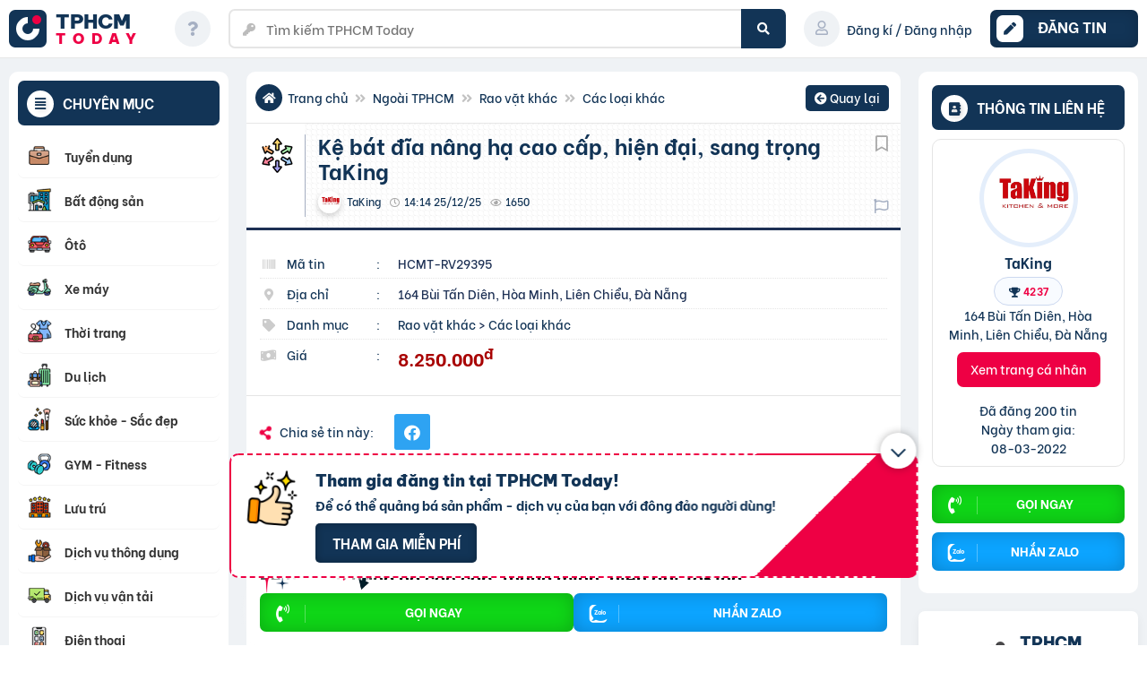

--- FILE ---
content_type: text/html; charset=UTF-8
request_url: https://tphcm.today/rao-vat-khac/ke-bat-dia-nang-ha-cao-cap-hien-dai-sang-trong-taking/
body_size: 62256
content:
<!doctype html><html lang="vi"><head><script data-no-optimize="1">var litespeed_docref=sessionStorage.getItem("litespeed_docref");litespeed_docref&&(Object.defineProperty(document,"referrer",{get:function(){return litespeed_docref}}),sessionStorage.removeItem("litespeed_docref"));</script> <meta charset="UTF-8"><meta name="viewport" content="width=device-width, initial-scale=1"><meta name="p:domain_verify" content="6a141060f872dcdf1f62ef5f24a00e8b"/><meta name="agd-partner-manual-verification" /> <script id="wpuf-language-script" type="litespeed/javascript">var error_str_obj={'required':'là bắt buộc','mismatch':'không trùng khớp','validation':'không hợp lệ'}</script> <meta name='robots' content='index, follow, max-image-preview:large, max-snippet:-1' /><title>Kệ Bát Đĩa Nâng Hạ Cao Cấp, Hiện... - Giá: 8,3 Triệu | TPHCM Today</title><meta name="description" content="Xem ngay Kệ Bát Đĩa Nâng Hạ Cao Cấp, Hiện Đại, Sang Trọng Taking với giá 8,3 Triệu. Trang chủ Đồ dùng gia đình Kệ bát đĩa nâng hạ... Xem tại TPHCM Today." /><link rel="canonical" href="https://tphcm.today/rao-vat-khac/ke-bat-dia-nang-ha-cao-cap-hien-dai-sang-trong-taking/" /> <script type="application/ld+json" class="yoast-schema-graph">{"@context":"https://schema.org","@graph":[{"@type":"WebPage","@id":"https://tphcm.today/rao-vat-khac/ke-bat-dia-nang-ha-cao-cap-hien-dai-sang-trong-taking/","url":"https://tphcm.today/rao-vat-khac/ke-bat-dia-nang-ha-cao-cap-hien-dai-sang-trong-taking/","name":"Kệ bát đĩa nâng hạ cao cấp, hiện đại, sang trọng TaKing - TPHCM Today","isPartOf":{"@id":"https://tphcm.today/#website"},"primaryImageOfPage":{"@id":"https://tphcm.today/rao-vat-khac/ke-bat-dia-nang-ha-cao-cap-hien-dai-sang-trong-taking/#primaryimage"},"image":{"@id":"https://tphcm.today/rao-vat-khac/ke-bat-dia-nang-ha-cao-cap-hien-dai-sang-trong-taking/#primaryimage"},"thumbnailUrl":"https://zoraovat.com/uploads/raovat/88/1698909530-3c-24-02-2023.jpg","datePublished":"2023-11-04T07:14:02+00:00","breadcrumb":{"@id":"https://tphcm.today/rao-vat-khac/ke-bat-dia-nang-ha-cao-cap-hien-dai-sang-trong-taking/#breadcrumb"},"inLanguage":"vi","potentialAction":[{"@type":"ReadAction","target":["https://tphcm.today/rao-vat-khac/ke-bat-dia-nang-ha-cao-cap-hien-dai-sang-trong-taking/"]}]},{"@type":"ImageObject","inLanguage":"vi","@id":"https://tphcm.today/rao-vat-khac/ke-bat-dia-nang-ha-cao-cap-hien-dai-sang-trong-taking/#primaryimage","url":"https://zoraovat.com/uploads/raovat/88/1698909530-3c-24-02-2023.jpg","contentUrl":"https://zoraovat.com/uploads/raovat/88/1698909530-3c-24-02-2023.jpg"},{"@type":"BreadcrumbList","@id":"https://tphcm.today/rao-vat-khac/ke-bat-dia-nang-ha-cao-cap-hien-dai-sang-trong-taking/#breadcrumb","itemListElement":[{"@type":"ListItem","position":1,"name":"Trang chủ","item":"https://tphcm.today/"},{"@type":"ListItem","position":2,"name":"Rao vặt khác","item":"https://tphcm.today/rao-vat-khac/"},{"@type":"ListItem","position":3,"name":"Kệ bát đĩa nâng hạ cao cấp, hiện đại, sang trọng TaKing"}]},{"@type":"WebSite","@id":"https://tphcm.today/#website","url":"https://tphcm.today/","name":"TPHCM Today","description":"Rao vặt là chuyện nhỏ!","publisher":{"@id":"https://tphcm.today/#organization"},"potentialAction":[{"@type":"SearchAction","target":{"@type":"EntryPoint","urlTemplate":"https://tphcm.today/?s={search_term_string}"},"query-input":{"@type":"PropertyValueSpecification","valueRequired":true,"valueName":"search_term_string"}}],"inLanguage":"vi"},{"@type":"Organization","@id":"https://tphcm.today/#organization","name":"TPHCM Today - Rao vặt là chuyện nhỏ!","url":"https://tphcm.today/","logo":{"@type":"ImageObject","inLanguage":"vi","@id":"https://tphcm.today/#/schema/logo/image/","url":"https://tphcm.today/wp-content/uploads/2021/03/cropped-fav-4-1.png","contentUrl":"https://tphcm.today/wp-content/uploads/2021/03/cropped-fav-4-1.png","width":512,"height":512,"caption":"TPHCM Today - Rao vặt là chuyện nhỏ!"},"image":{"@id":"https://tphcm.today/#/schema/logo/image/"},"sameAs":["https://www.facebook.com/www.tphcm.today"]}]}</script> <link rel="alternate" title="oNhúng (JSON)" type="application/json+oembed" href="https://tphcm.today/wp-json/oembed/1.0/embed?url=https%3A%2F%2Ftphcm.today%2Frao-vat-khac%2Fke-bat-dia-nang-ha-cao-cap-hien-dai-sang-trong-taking%2F" /><link rel="alternate" title="oNhúng (XML)" type="text/xml+oembed" href="https://tphcm.today/wp-json/oembed/1.0/embed?url=https%3A%2F%2Ftphcm.today%2Frao-vat-khac%2Fke-bat-dia-nang-ha-cao-cap-hien-dai-sang-trong-taking%2F&#038;format=xml" /><link rel="preload" href="https://tphcm.today/wp-content/themes/rvmn-child/webfonts/fa-solid-900.woff2" as="font" crossorigin><style id='wp-img-auto-sizes-contain-inline-css'>img:is([sizes=auto i],[sizes^="auto," i]){contain-intrinsic-size:3000px 1500px}
/*# sourceURL=wp-img-auto-sizes-contain-inline-css */</style><link data-optimized="2" rel="stylesheet" href="https://tphcm.today/wp-content/litespeed/css/4734570ab1acdb308cf4e91908d3ca66.css?ver=55732" /><style id='xoo-aff-style-inline-css'>.xoo-aff-input-group .xoo-aff-input-icon{
	background-color:  #eee;
	color:  #555;
	max-width: 40px;
	min-width: 40px;
	border-color:  #ccc;
	border-width: 1px;
	font-size: 14px;
}
.xoo-aff-group{
	margin-bottom: 30px;
}

.xoo-aff-group input[type="text"], .xoo-aff-group input[type="password"], .xoo-aff-group input[type="email"], .xoo-aff-group input[type="number"], .xoo-aff-group select, .xoo-aff-group select + .select2, .xoo-aff-group input[type="tel"], .xoo-aff-group input[type="file"]{
	background-color: #fff;
	color: #777;
	border-width: 1px;
	border-color: #cccccc;
	height: 50px;
}


.xoo-aff-group input[type="file"]{
	line-height: calc(50px - 13px);
}



.xoo-aff-group input[type="text"]::placeholder, .xoo-aff-group input[type="password"]::placeholder, .xoo-aff-group input[type="email"]::placeholder, .xoo-aff-group input[type="number"]::placeholder, .xoo-aff-group select::placeholder, .xoo-aff-group input[type="tel"]::placeholder, .xoo-aff-group .select2-selection__rendered, .xoo-aff-group .select2-container--default .select2-selection--single .select2-selection__rendered, .xoo-aff-group input[type="file"]::placeholder, .xoo-aff-group input::file-selector-button{
	color: #777;
}

.xoo-aff-group input[type="text"]:focus, .xoo-aff-group input[type="password"]:focus, .xoo-aff-group input[type="email"]:focus, .xoo-aff-group input[type="number"]:focus, .xoo-aff-group select:focus, .xoo-aff-group select + .select2:focus, .xoo-aff-group input[type="tel"]:focus, .xoo-aff-group input[type="file"]:focus{
	background-color: #ededed;
	color: #000;
}

[placeholder]:focus::-webkit-input-placeholder{
	color: #000!important;
}


.xoo-aff-input-icon + input[type="text"], .xoo-aff-input-icon + input[type="password"], .xoo-aff-input-icon + input[type="email"], .xoo-aff-input-icon + input[type="number"], .xoo-aff-input-icon + select, .xoo-aff-input-icon + select + .select2,  .xoo-aff-input-icon + input[type="tel"], .xoo-aff-input-icon + input[type="file"]{
	border-bottom-left-radius: 0;
	border-top-left-radius: 0;
}


/*# sourceURL=xoo-aff-style-inline-css */</style><style id='global-styles-inline-css'>:root{--wp--preset--aspect-ratio--square: 1;--wp--preset--aspect-ratio--4-3: 4/3;--wp--preset--aspect-ratio--3-4: 3/4;--wp--preset--aspect-ratio--3-2: 3/2;--wp--preset--aspect-ratio--2-3: 2/3;--wp--preset--aspect-ratio--16-9: 16/9;--wp--preset--aspect-ratio--9-16: 9/16;--wp--preset--color--black: #000000;--wp--preset--color--cyan-bluish-gray: #abb8c3;--wp--preset--color--white: #ffffff;--wp--preset--color--pale-pink: #f78da7;--wp--preset--color--vivid-red: #cf2e2e;--wp--preset--color--luminous-vivid-orange: #ff6900;--wp--preset--color--luminous-vivid-amber: #fcb900;--wp--preset--color--light-green-cyan: #7bdcb5;--wp--preset--color--vivid-green-cyan: #00d084;--wp--preset--color--pale-cyan-blue: #8ed1fc;--wp--preset--color--vivid-cyan-blue: #0693e3;--wp--preset--color--vivid-purple: #9b51e0;--wp--preset--gradient--vivid-cyan-blue-to-vivid-purple: linear-gradient(135deg,rgb(6,147,227) 0%,rgb(155,81,224) 100%);--wp--preset--gradient--light-green-cyan-to-vivid-green-cyan: linear-gradient(135deg,rgb(122,220,180) 0%,rgb(0,208,130) 100%);--wp--preset--gradient--luminous-vivid-amber-to-luminous-vivid-orange: linear-gradient(135deg,rgb(252,185,0) 0%,rgb(255,105,0) 100%);--wp--preset--gradient--luminous-vivid-orange-to-vivid-red: linear-gradient(135deg,rgb(255,105,0) 0%,rgb(207,46,46) 100%);--wp--preset--gradient--very-light-gray-to-cyan-bluish-gray: linear-gradient(135deg,rgb(238,238,238) 0%,rgb(169,184,195) 100%);--wp--preset--gradient--cool-to-warm-spectrum: linear-gradient(135deg,rgb(74,234,220) 0%,rgb(151,120,209) 20%,rgb(207,42,186) 40%,rgb(238,44,130) 60%,rgb(251,105,98) 80%,rgb(254,248,76) 100%);--wp--preset--gradient--blush-light-purple: linear-gradient(135deg,rgb(255,206,236) 0%,rgb(152,150,240) 100%);--wp--preset--gradient--blush-bordeaux: linear-gradient(135deg,rgb(254,205,165) 0%,rgb(254,45,45) 50%,rgb(107,0,62) 100%);--wp--preset--gradient--luminous-dusk: linear-gradient(135deg,rgb(255,203,112) 0%,rgb(199,81,192) 50%,rgb(65,88,208) 100%);--wp--preset--gradient--pale-ocean: linear-gradient(135deg,rgb(255,245,203) 0%,rgb(182,227,212) 50%,rgb(51,167,181) 100%);--wp--preset--gradient--electric-grass: linear-gradient(135deg,rgb(202,248,128) 0%,rgb(113,206,126) 100%);--wp--preset--gradient--midnight: linear-gradient(135deg,rgb(2,3,129) 0%,rgb(40,116,252) 100%);--wp--preset--font-size--small: 13px;--wp--preset--font-size--medium: 20px;--wp--preset--font-size--large: 36px;--wp--preset--font-size--x-large: 42px;--wp--preset--spacing--20: 0.44rem;--wp--preset--spacing--30: 0.67rem;--wp--preset--spacing--40: 1rem;--wp--preset--spacing--50: 1.5rem;--wp--preset--spacing--60: 2.25rem;--wp--preset--spacing--70: 3.38rem;--wp--preset--spacing--80: 5.06rem;--wp--preset--shadow--natural: 6px 6px 9px rgba(0, 0, 0, 0.2);--wp--preset--shadow--deep: 12px 12px 50px rgba(0, 0, 0, 0.4);--wp--preset--shadow--sharp: 6px 6px 0px rgba(0, 0, 0, 0.2);--wp--preset--shadow--outlined: 6px 6px 0px -3px rgb(255, 255, 255), 6px 6px rgb(0, 0, 0);--wp--preset--shadow--crisp: 6px 6px 0px rgb(0, 0, 0);}:where(.is-layout-flex){gap: 0.5em;}:where(.is-layout-grid){gap: 0.5em;}body .is-layout-flex{display: flex;}.is-layout-flex{flex-wrap: wrap;align-items: center;}.is-layout-flex > :is(*, div){margin: 0;}body .is-layout-grid{display: grid;}.is-layout-grid > :is(*, div){margin: 0;}:where(.wp-block-columns.is-layout-flex){gap: 2em;}:where(.wp-block-columns.is-layout-grid){gap: 2em;}:where(.wp-block-post-template.is-layout-flex){gap: 1.25em;}:where(.wp-block-post-template.is-layout-grid){gap: 1.25em;}.has-black-color{color: var(--wp--preset--color--black) !important;}.has-cyan-bluish-gray-color{color: var(--wp--preset--color--cyan-bluish-gray) !important;}.has-white-color{color: var(--wp--preset--color--white) !important;}.has-pale-pink-color{color: var(--wp--preset--color--pale-pink) !important;}.has-vivid-red-color{color: var(--wp--preset--color--vivid-red) !important;}.has-luminous-vivid-orange-color{color: var(--wp--preset--color--luminous-vivid-orange) !important;}.has-luminous-vivid-amber-color{color: var(--wp--preset--color--luminous-vivid-amber) !important;}.has-light-green-cyan-color{color: var(--wp--preset--color--light-green-cyan) !important;}.has-vivid-green-cyan-color{color: var(--wp--preset--color--vivid-green-cyan) !important;}.has-pale-cyan-blue-color{color: var(--wp--preset--color--pale-cyan-blue) !important;}.has-vivid-cyan-blue-color{color: var(--wp--preset--color--vivid-cyan-blue) !important;}.has-vivid-purple-color{color: var(--wp--preset--color--vivid-purple) !important;}.has-black-background-color{background-color: var(--wp--preset--color--black) !important;}.has-cyan-bluish-gray-background-color{background-color: var(--wp--preset--color--cyan-bluish-gray) !important;}.has-white-background-color{background-color: var(--wp--preset--color--white) !important;}.has-pale-pink-background-color{background-color: var(--wp--preset--color--pale-pink) !important;}.has-vivid-red-background-color{background-color: var(--wp--preset--color--vivid-red) !important;}.has-luminous-vivid-orange-background-color{background-color: var(--wp--preset--color--luminous-vivid-orange) !important;}.has-luminous-vivid-amber-background-color{background-color: var(--wp--preset--color--luminous-vivid-amber) !important;}.has-light-green-cyan-background-color{background-color: var(--wp--preset--color--light-green-cyan) !important;}.has-vivid-green-cyan-background-color{background-color: var(--wp--preset--color--vivid-green-cyan) !important;}.has-pale-cyan-blue-background-color{background-color: var(--wp--preset--color--pale-cyan-blue) !important;}.has-vivid-cyan-blue-background-color{background-color: var(--wp--preset--color--vivid-cyan-blue) !important;}.has-vivid-purple-background-color{background-color: var(--wp--preset--color--vivid-purple) !important;}.has-black-border-color{border-color: var(--wp--preset--color--black) !important;}.has-cyan-bluish-gray-border-color{border-color: var(--wp--preset--color--cyan-bluish-gray) !important;}.has-white-border-color{border-color: var(--wp--preset--color--white) !important;}.has-pale-pink-border-color{border-color: var(--wp--preset--color--pale-pink) !important;}.has-vivid-red-border-color{border-color: var(--wp--preset--color--vivid-red) !important;}.has-luminous-vivid-orange-border-color{border-color: var(--wp--preset--color--luminous-vivid-orange) !important;}.has-luminous-vivid-amber-border-color{border-color: var(--wp--preset--color--luminous-vivid-amber) !important;}.has-light-green-cyan-border-color{border-color: var(--wp--preset--color--light-green-cyan) !important;}.has-vivid-green-cyan-border-color{border-color: var(--wp--preset--color--vivid-green-cyan) !important;}.has-pale-cyan-blue-border-color{border-color: var(--wp--preset--color--pale-cyan-blue) !important;}.has-vivid-cyan-blue-border-color{border-color: var(--wp--preset--color--vivid-cyan-blue) !important;}.has-vivid-purple-border-color{border-color: var(--wp--preset--color--vivid-purple) !important;}.has-vivid-cyan-blue-to-vivid-purple-gradient-background{background: var(--wp--preset--gradient--vivid-cyan-blue-to-vivid-purple) !important;}.has-light-green-cyan-to-vivid-green-cyan-gradient-background{background: var(--wp--preset--gradient--light-green-cyan-to-vivid-green-cyan) !important;}.has-luminous-vivid-amber-to-luminous-vivid-orange-gradient-background{background: var(--wp--preset--gradient--luminous-vivid-amber-to-luminous-vivid-orange) !important;}.has-luminous-vivid-orange-to-vivid-red-gradient-background{background: var(--wp--preset--gradient--luminous-vivid-orange-to-vivid-red) !important;}.has-very-light-gray-to-cyan-bluish-gray-gradient-background{background: var(--wp--preset--gradient--very-light-gray-to-cyan-bluish-gray) !important;}.has-cool-to-warm-spectrum-gradient-background{background: var(--wp--preset--gradient--cool-to-warm-spectrum) !important;}.has-blush-light-purple-gradient-background{background: var(--wp--preset--gradient--blush-light-purple) !important;}.has-blush-bordeaux-gradient-background{background: var(--wp--preset--gradient--blush-bordeaux) !important;}.has-luminous-dusk-gradient-background{background: var(--wp--preset--gradient--luminous-dusk) !important;}.has-pale-ocean-gradient-background{background: var(--wp--preset--gradient--pale-ocean) !important;}.has-electric-grass-gradient-background{background: var(--wp--preset--gradient--electric-grass) !important;}.has-midnight-gradient-background{background: var(--wp--preset--gradient--midnight) !important;}.has-small-font-size{font-size: var(--wp--preset--font-size--small) !important;}.has-medium-font-size{font-size: var(--wp--preset--font-size--medium) !important;}.has-large-font-size{font-size: var(--wp--preset--font-size--large) !important;}.has-x-large-font-size{font-size: var(--wp--preset--font-size--x-large) !important;}
/*# sourceURL=global-styles-inline-css */</style><style id='classic-theme-styles-inline-css'>/*! This file is auto-generated */
.wp-block-button__link{color:#fff;background-color:#32373c;border-radius:9999px;box-shadow:none;text-decoration:none;padding:calc(.667em + 2px) calc(1.333em + 2px);font-size:1.125em}.wp-block-file__button{background:#32373c;color:#fff;text-decoration:none}
/*# sourceURL=/wp-includes/css/classic-themes.min.css */</style><style id='woocommerce-inline-inline-css'>.woocommerce form .form-row .required { visibility: visible; }
/*# sourceURL=woocommerce-inline-inline-css */</style><style id='xoo-el-style-inline-css'>.xoo-el-form-container button.btn.button.xoo-el-action-btn{
		background-color: #123456;
		color: #ffffff;
		font-weight: 600;
		font-size: 15px;
		height: 46px;
	}

.xoo-el-container:not(.xoo-el-style-slider) .xoo-el-inmodal{
	max-width: 800px;
	max-height: 600px;
}

.xoo-el-style-slider .xoo-el-modal{
	transform: translateX(800px);
	max-width: 800px;
}


.xoo-el-main, .xoo-el-main a , .xoo-el-main label{
	color: #000000;
}
.xoo-el-srcont{
	background-color: #ffffff;
}
.xoo-el-form-container ul.xoo-el-tabs li.xoo-el-active {
	background-color: #ee0044;
	color: #ffffff;
}
.xoo-el-form-container ul.xoo-el-tabs li{
	background-color: #eeeeee;
	color: #000000;
	font-size: 16px;
	padding: 12px 20px;
}
.xoo-el-main{
	padding: 40px 30px;
}

.xoo-el-form-container button.xoo-el-action-btn:not(.button){
    font-weight: 600;
    font-size: 15px;
}



	.xoo-el-modal:before {
		vertical-align: middle;
	}

	.xoo-el-style-slider .xoo-el-srcont {
		justify-content: center;
	}

	.xoo-el-style-slider .xoo-el-main{
		padding-top: 10px;
		padding-bottom: 10px; 
	}





.xoo-el-popup-active .xoo-el-opac{
    opacity: 0.7;
    background-color: #000000;
}





/*# sourceURL=xoo-el-style-inline-css */</style><style id='wpdiscuz-frontend-css-inline-css'>#wpdcom .wpd-blog-administrator .wpd-comment-label{color:#ffffff;background-color:#ee0044;border:none}#wpdcom .wpd-blog-administrator .wpd-comment-author, #wpdcom .wpd-blog-administrator .wpd-comment-author a{color:#ee0044}#wpdcom.wpd-layout-1 .wpd-comment .wpd-blog-administrator .wpd-avatar img{border-color:#ee0044}#wpdcom.wpd-layout-2 .wpd-comment.wpd-reply .wpd-comment-wrap.wpd-blog-administrator{border-left:3px solid #ee0044}#wpdcom.wpd-layout-2 .wpd-comment .wpd-blog-administrator .wpd-avatar img{border-bottom-color:#ee0044}#wpdcom.wpd-layout-3 .wpd-blog-administrator .wpd-comment-subheader{border-top:1px dashed #ee0044}#wpdcom.wpd-layout-3 .wpd-reply .wpd-blog-administrator .wpd-comment-right{border-left:1px solid #ee0044}#wpdcom .wpd-blog-editor .wpd-comment-label{color:#ffffff;background-color:#00B38F;border:none}#wpdcom .wpd-blog-editor .wpd-comment-author, #wpdcom .wpd-blog-editor .wpd-comment-author a{color:#00B38F}#wpdcom.wpd-layout-1 .wpd-comment .wpd-blog-editor .wpd-avatar img{border-color:#00B38F}#wpdcom.wpd-layout-2 .wpd-comment.wpd-reply .wpd-comment-wrap.wpd-blog-editor{border-left:3px solid #00B38F}#wpdcom.wpd-layout-2 .wpd-comment .wpd-blog-editor .wpd-avatar img{border-bottom-color:#00B38F}#wpdcom.wpd-layout-3 .wpd-blog-editor .wpd-comment-subheader{border-top:1px dashed #00B38F}#wpdcom.wpd-layout-3 .wpd-reply .wpd-blog-editor .wpd-comment-right{border-left:1px solid #00B38F}#wpdcom .wpd-blog-author .wpd-comment-label{color:#ffffff;background-color:#00B38F;border:none}#wpdcom .wpd-blog-author .wpd-comment-author, #wpdcom .wpd-blog-author .wpd-comment-author a{color:#00B38F}#wpdcom.wpd-layout-1 .wpd-comment .wpd-blog-author .wpd-avatar img{border-color:#00B38F}#wpdcom.wpd-layout-2 .wpd-comment .wpd-blog-author .wpd-avatar img{border-bottom-color:#00B38F}#wpdcom.wpd-layout-3 .wpd-blog-author .wpd-comment-subheader{border-top:1px dashed #00B38F}#wpdcom.wpd-layout-3 .wpd-reply .wpd-blog-author .wpd-comment-right{border-left:1px solid #00B38F}#wpdcom .wpd-blog-contributor .wpd-comment-label{color:#ffffff;background-color:#00B38F;border:none}#wpdcom .wpd-blog-contributor .wpd-comment-author, #wpdcom .wpd-blog-contributor .wpd-comment-author a{color:#00B38F}#wpdcom.wpd-layout-1 .wpd-comment .wpd-blog-contributor .wpd-avatar img{border-color:#00B38F}#wpdcom.wpd-layout-2 .wpd-comment .wpd-blog-contributor .wpd-avatar img{border-bottom-color:#00B38F}#wpdcom.wpd-layout-3 .wpd-blog-contributor .wpd-comment-subheader{border-top:1px dashed #00B38F}#wpdcom.wpd-layout-3 .wpd-reply .wpd-blog-contributor .wpd-comment-right{border-left:1px solid #00B38F}#wpdcom .wpd-blog-subscriber .wpd-comment-label{color:#ffffff;background-color:#00B38F;border:none}#wpdcom .wpd-blog-subscriber .wpd-comment-author, #wpdcom .wpd-blog-subscriber .wpd-comment-author a{color:#00B38F}#wpdcom.wpd-layout-2 .wpd-comment .wpd-blog-subscriber .wpd-avatar img{border-bottom-color:#00B38F}#wpdcom.wpd-layout-3 .wpd-blog-subscriber .wpd-comment-subheader{border-top:1px dashed #00B38F}#wpdcom .wpd-blog-customer .wpd-comment-label{color:#ffffff;background-color:#123456;border:none}#wpdcom .wpd-blog-customer .wpd-comment-author, #wpdcom .wpd-blog-customer .wpd-comment-author a{color:#123456}#wpdcom.wpd-layout-1 .wpd-comment .wpd-blog-customer .wpd-avatar img{border-color:#123456}#wpdcom.wpd-layout-2 .wpd-comment .wpd-blog-customer .wpd-avatar img{border-bottom-color:#123456}#wpdcom.wpd-layout-3 .wpd-blog-customer .wpd-comment-subheader{border-top:1px dashed #123456}#wpdcom.wpd-layout-3 .wpd-reply .wpd-blog-customer .wpd-comment-right{border-left:1px solid #123456}#wpdcom .wpd-blog-shop_manager .wpd-comment-label{color:#ffffff;background-color:#00B38F;border:none}#wpdcom .wpd-blog-shop_manager .wpd-comment-author, #wpdcom .wpd-blog-shop_manager .wpd-comment-author a{color:#00B38F}#wpdcom.wpd-layout-1 .wpd-comment .wpd-blog-shop_manager .wpd-avatar img{border-color:#00B38F}#wpdcom.wpd-layout-2 .wpd-comment .wpd-blog-shop_manager .wpd-avatar img{border-bottom-color:#00B38F}#wpdcom.wpd-layout-3 .wpd-blog-shop_manager .wpd-comment-subheader{border-top:1px dashed #00B38F}#wpdcom.wpd-layout-3 .wpd-reply .wpd-blog-shop_manager .wpd-comment-right{border-left:1px solid #00B38F}#wpdcom .wpd-blog-wpseo_manager .wpd-comment-label{color:#ffffff;background-color:#00B38F;border:none}#wpdcom .wpd-blog-wpseo_manager .wpd-comment-author, #wpdcom .wpd-blog-wpseo_manager .wpd-comment-author a{color:#00B38F}#wpdcom.wpd-layout-1 .wpd-comment .wpd-blog-wpseo_manager .wpd-avatar img{border-color:#00B38F}#wpdcom.wpd-layout-2 .wpd-comment .wpd-blog-wpseo_manager .wpd-avatar img{border-bottom-color:#00B38F}#wpdcom.wpd-layout-3 .wpd-blog-wpseo_manager .wpd-comment-subheader{border-top:1px dashed #00B38F}#wpdcom.wpd-layout-3 .wpd-reply .wpd-blog-wpseo_manager .wpd-comment-right{border-left:1px solid #00B38F}#wpdcom .wpd-blog-wpseo_editor .wpd-comment-label{color:#ffffff;background-color:#00B38F;border:none}#wpdcom .wpd-blog-wpseo_editor .wpd-comment-author, #wpdcom .wpd-blog-wpseo_editor .wpd-comment-author a{color:#00B38F}#wpdcom.wpd-layout-1 .wpd-comment .wpd-blog-wpseo_editor .wpd-avatar img{border-color:#00B38F}#wpdcom.wpd-layout-2 .wpd-comment .wpd-blog-wpseo_editor .wpd-avatar img{border-bottom-color:#00B38F}#wpdcom.wpd-layout-3 .wpd-blog-wpseo_editor .wpd-comment-subheader{border-top:1px dashed #00B38F}#wpdcom.wpd-layout-3 .wpd-reply .wpd-blog-wpseo_editor .wpd-comment-right{border-left:1px solid #00B38F}#wpdcom .wpd-blog-post_author .wpd-comment-label{color:#ffffff;background-color:#00B38F;border:none}#wpdcom .wpd-blog-post_author .wpd-comment-author, #wpdcom .wpd-blog-post_author .wpd-comment-author a{color:#00B38F}#wpdcom .wpd-blog-post_author .wpd-avatar img{border-color:#00B38F}#wpdcom.wpd-layout-1 .wpd-comment .wpd-blog-post_author .wpd-avatar img{border-color:#00B38F}#wpdcom.wpd-layout-2 .wpd-comment.wpd-reply .wpd-comment-wrap.wpd-blog-post_author{border-left:3px solid #00B38F}#wpdcom.wpd-layout-2 .wpd-comment .wpd-blog-post_author .wpd-avatar img{border-bottom-color:#00B38F}#wpdcom.wpd-layout-3 .wpd-blog-post_author .wpd-comment-subheader{border-top:1px dashed #00B38F}#wpdcom.wpd-layout-3 .wpd-reply .wpd-blog-post_author .wpd-comment-right{border-left:1px solid #00B38F}#wpdcom .wpd-blog-guest .wpd-comment-label{color:#ffffff;background-color:#00B38F;border:none}#wpdcom .wpd-blog-guest .wpd-comment-author, #wpdcom .wpd-blog-guest .wpd-comment-author a{color:#00B38F}#wpdcom.wpd-layout-3 .wpd-blog-guest .wpd-comment-subheader{border-top:1px dashed #00B38F}#comments, #respond, .comments-area, #wpdcom{}#wpdcom .ql-editor > *{color:#777777}#wpdcom .ql-editor::before{}#wpdcom .ql-toolbar{border:1px solid #DDDDDD;border-top:none}#wpdcom .ql-container{border:1px solid #DDDDDD;border-bottom:none}#wpdcom .wpd-form-row .wpdiscuz-item input[type="text"], #wpdcom .wpd-form-row .wpdiscuz-item input[type="email"], #wpdcom .wpd-form-row .wpdiscuz-item input[type="url"], #wpdcom .wpd-form-row .wpdiscuz-item input[type="color"], #wpdcom .wpd-form-row .wpdiscuz-item input[type="date"], #wpdcom .wpd-form-row .wpdiscuz-item input[type="datetime"], #wpdcom .wpd-form-row .wpdiscuz-item input[type="datetime-local"], #wpdcom .wpd-form-row .wpdiscuz-item input[type="month"], #wpdcom .wpd-form-row .wpdiscuz-item input[type="number"], #wpdcom .wpd-form-row .wpdiscuz-item input[type="time"], #wpdcom textarea, #wpdcom select{border:1px solid #DDDDDD;color:#777777}#wpdcom .wpd-form-row .wpdiscuz-item textarea{border:1px solid #DDDDDD}#wpdcom input::placeholder, #wpdcom textarea::placeholder, #wpdcom input::-moz-placeholder, #wpdcom textarea::-webkit-input-placeholder{}#wpdcom .wpd-comment-text{color:#777777}#wpdcom .wpd-thread-head .wpd-thread-info{border-bottom:2px solid #123456}#wpdcom .wpd-thread-head .wpd-thread-info.wpd-reviews-tab svg{fill:#123456}#wpdcom .wpd-thread-head .wpdiscuz-user-settings{border-bottom:2px solid #123456}#wpdcom .wpd-thread-head .wpdiscuz-user-settings:hover{color:#123456}#wpdcom .wpd-comment .wpd-follow-link:hover{color:#123456}#wpdcom .wpd-comment-status .wpd-sticky{color:#123456}#wpdcom .wpd-thread-filter .wpdf-active{color:#123456;border-bottom-color:#123456}#wpdcom .wpd-comment-info-bar{border:1px dashed #425d78;background:#e8ebef}#wpdcom .wpd-comment-info-bar .wpd-current-view i{color:#123456}#wpdcom .wpd-filter-view-all:hover{background:#123456}#wpdcom .wpdiscuz-item .wpdiscuz-rating > label{color:#DDDDDD}#wpdcom .wpdiscuz-item .wpdiscuz-rating:not(:checked) > label:hover, .wpdiscuz-rating:not(:checked) > label:hover ~ label{}#wpdcom .wpdiscuz-item .wpdiscuz-rating > input ~ label:hover, #wpdcom .wpdiscuz-item .wpdiscuz-rating > input:not(:checked) ~ label:hover ~ label, #wpdcom .wpdiscuz-item .wpdiscuz-rating > input:not(:checked) ~ label:hover ~ label{color:#FFED85}#wpdcom .wpdiscuz-item .wpdiscuz-rating > input:checked ~ label:hover, #wpdcom .wpdiscuz-item .wpdiscuz-rating > input:checked ~ label:hover, #wpdcom .wpdiscuz-item .wpdiscuz-rating > label:hover ~ input:checked ~ label, #wpdcom .wpdiscuz-item .wpdiscuz-rating > input:checked + label:hover ~ label, #wpdcom .wpdiscuz-item .wpdiscuz-rating > input:checked ~ label:hover ~ label, .wpd-custom-field .wcf-active-star, #wpdcom .wpdiscuz-item .wpdiscuz-rating > input:checked ~ label{color:#FFD700}#wpd-post-rating .wpd-rating-wrap .wpd-rating-stars svg .wpd-star{fill:#DDDDDD}#wpd-post-rating .wpd-rating-wrap .wpd-rating-stars svg .wpd-active{fill:#FFD700}#wpd-post-rating .wpd-rating-wrap .wpd-rate-starts svg .wpd-star{fill:#DDDDDD}#wpd-post-rating .wpd-rating-wrap .wpd-rate-starts:hover svg .wpd-star{fill:#FFED85}#wpd-post-rating.wpd-not-rated .wpd-rating-wrap .wpd-rate-starts svg:hover ~ svg .wpd-star{fill:#DDDDDD}.wpdiscuz-post-rating-wrap .wpd-rating .wpd-rating-wrap .wpd-rating-stars svg .wpd-star{fill:#DDDDDD}.wpdiscuz-post-rating-wrap .wpd-rating .wpd-rating-wrap .wpd-rating-stars svg .wpd-active{fill:#FFD700}#wpdcom .wpd-comment .wpd-follow-active{color:#ff7a00}#wpdcom .page-numbers{color:#555;border:#555 1px solid}#wpdcom span.current{background:#555}#wpdcom.wpd-layout-1 .wpd-new-loaded-comment > .wpd-comment-wrap > .wpd-comment-right{background:#FFFAD6}#wpdcom.wpd-layout-2 .wpd-new-loaded-comment.wpd-comment > .wpd-comment-wrap > .wpd-comment-right{background:#FFFAD6}#wpdcom.wpd-layout-2 .wpd-new-loaded-comment.wpd-comment.wpd-reply > .wpd-comment-wrap > .wpd-comment-right{background:transparent}#wpdcom.wpd-layout-2 .wpd-new-loaded-comment.wpd-comment.wpd-reply > .wpd-comment-wrap{background:#FFFAD6}#wpdcom.wpd-layout-3 .wpd-new-loaded-comment.wpd-comment > .wpd-comment-wrap > .wpd-comment-right{background:#FFFAD6}#wpdcom .wpd-follow:hover i, #wpdcom .wpd-unfollow:hover i, #wpdcom .wpd-comment .wpd-follow-active:hover i{color:#123456}#wpdcom .wpdiscuz-readmore{cursor:pointer;color:#123456}.wpd-custom-field .wcf-pasiv-star, #wpcomm .wpdiscuz-item .wpdiscuz-rating > label{color:#DDDDDD}.wpd-wrapper .wpd-list-item.wpd-active{border-top:3px solid #123456}#wpdcom.wpd-layout-2 .wpd-comment.wpd-reply.wpd-unapproved-comment .wpd-comment-wrap{border-left:3px solid #FFFAD6}#wpdcom.wpd-layout-3 .wpd-comment.wpd-reply.wpd-unapproved-comment .wpd-comment-right{border-left:1px solid #FFFAD6}#wpdcom .wpd-prim-button{background-color:#07B290;color:#FFFFFF}#wpdcom .wpd_label__check i.wpdicon-on{color:#07B290;border:1px solid #83d9c8}#wpd-bubble-wrapper #wpd-bubble-all-comments-count{color:#ee0044}#wpd-bubble-wrapper > div{background-color:#ee0044}#wpd-bubble-wrapper > #wpd-bubble #wpd-bubble-add-message{background-color:#ee0044}#wpd-bubble-wrapper > #wpd-bubble #wpd-bubble-add-message::before{border-left-color:#ee0044;border-right-color:#ee0044}#wpd-bubble-wrapper.wpd-right-corner > #wpd-bubble #wpd-bubble-add-message::before{border-left-color:#ee0044;border-right-color:#ee0044}.wpd-inline-icon-wrapper path.wpd-inline-icon-first{fill:#1DB99A}.wpd-inline-icon-count{background-color:#1DB99A}.wpd-inline-icon-count::before{border-right-color:#1DB99A}.wpd-inline-form-wrapper::before{border-bottom-color:#1DB99A}.wpd-inline-form-question{background-color:#1DB99A}.wpd-inline-form{background-color:#1DB99A}.wpd-last-inline-comments-wrapper{border-color:#1DB99A}.wpd-last-inline-comments-wrapper::before{border-bottom-color:#1DB99A}.wpd-last-inline-comments-wrapper .wpd-view-all-inline-comments{background:#1DB99A}.wpd-last-inline-comments-wrapper .wpd-view-all-inline-comments:hover,.wpd-last-inline-comments-wrapper .wpd-view-all-inline-comments:active,.wpd-last-inline-comments-wrapper .wpd-view-all-inline-comments:focus{background-color:#1DB99A}#wpdcom .ql-snow .ql-tooltip[data-mode="link"]::before{content:"Nhập link:"}#wpdcom .ql-snow .ql-tooltip.ql-editing a.ql-action::after{content:"Lưu"}.comments-area{width:auto}
/*# sourceURL=wpdiscuz-frontend-css-inline-css */</style> <script type="litespeed/javascript" data-src="https://tphcm.today/wp-includes/js/jquery/jquery.min.js?ver=3.7.1" id="jquery-core-js"></script> <script id="xoo-aff-js-js-extra" type="litespeed/javascript">var xoo_aff_localize={"adminurl":"https://tphcm.today/wp-admin/admin-ajax.php","password_strength":{"min_password_strength":3,"i18n_password_error":"H\u00e3y nh\u1eadp m\u1eadt kh\u1ea9u an to\u00e0n h\u01a1n.","i18n_password_hint":"G\u1ee3i \u00fd: M\u1eadt kh\u1ea9u ph\u1ea3i c\u00f3 \u00edt nh\u1ea5t 12 k\u00fd t\u1ef1. \u0110\u1ec3 n\u00e2ng cao \u0111\u1ed9 b\u1ea3o m\u1eadt, s\u1eed d\u1ee5ng ch\u1eef in hoa, in th\u01b0\u1eddng, ch\u1eef s\u1ed1 v\u00e0 c\u00e1c k\u00fd t\u1ef1 \u0111\u1eb7c bi\u1ec7t nh\u01b0 ! &quot; ? $ % ^ &amp; )."}}</script> <script id="woocommerce-js-extra" type="litespeed/javascript">var woocommerce_params={"ajax_url":"/wp-admin/admin-ajax.php","wc_ajax_url":"/?wc-ajax=%%endpoint%%","i18n_password_show":"Hi\u1ec3n th\u1ecb m\u1eadt kh\u1ea9u","i18n_password_hide":"\u1ea8n m\u1eadt kh\u1ea9u"}</script> <script id="jquery-ui-datepicker-js-after" type="litespeed/javascript">jQuery(function(jQuery){jQuery.datepicker.setDefaults({"closeText":"\u0110\u00f3ng","currentText":"H\u00f4m nay","monthNames":["Th\u00e1ng 1","Th\u00e1ng 2","Th\u00e1ng 3","Th\u00e1ng 4","Th\u00e1ng 5","Th\u00e1ng 6","Th\u00e1ng 7","Th\u00e1ng 8","Th\u00e1ng 9","Th\u00e1ng 10","Th\u00e1ng m\u01b0\u1eddi m\u1ed9t","Th\u00e1ng 12"],"monthNamesShort":["Th1","Th2","Th3","Th4","Th5","Th6","Th7","Th8","Th9","Th10","Th11","Th12"],"nextText":"Ti\u1ebfp theo","prevText":"Quay l\u1ea1i","dayNames":["Ch\u1ee7 Nh\u1eadt","Th\u1ee9 Hai","Th\u1ee9 Ba","Th\u1ee9 T\u01b0","Th\u1ee9 N\u0103m","Th\u1ee9 S\u00e1u","Th\u1ee9 B\u1ea3y"],"dayNamesShort":["CN","T2","T3","T4","T5","T6","T7"],"dayNamesMin":["C","H","B","T","N","S","B"],"dateFormat":"dd/mm/yy","firstDay":1,"isRTL":!1})})</script> <script id="wpuf-ajax-script-js-extra" type="litespeed/javascript">var ajax_object={"ajaxurl":"https://tphcm.today/wp-admin/admin-ajax.php","fill_notice":"M\u1ea5y \u00f4 b\u1eaft bu\u1ed9c ch\u01b0a c\u00f3 \u0111i\u1ec1n k\u00eca!"}</script> <script id="wp-i18n-js-after" type="litespeed/javascript">wp.i18n.setLocaleData({'text direction\u0004ltr':['ltr']})</script> <script id="wp-a11y-js-translations" type="litespeed/javascript">(function(domain,translations){var localeData=translations.locale_data[domain]||translations.locale_data.messages;localeData[""].domain=domain;wp.i18n.setLocaleData(localeData,domain)})("default",{"translation-revision-date":"2025-09-01 09:12:13+0000","generator":"GlotPress\/4.0.3","domain":"messages","locale_data":{"messages":{"":{"domain":"messages","plural-forms":"nplurals=1; plural=0;","lang":"vi_VN"},"Notifications":["Th\u00f4ng b\u00e1o"]}},"comment":{"reference":"wp-includes\/js\/dist\/a11y.js"}})</script> <script id="plupload-handlers-js-extra" type="litespeed/javascript">var pluploadL10n={"queue_limit_exceeded":"B\u1ea1n \u0111\u00e3 c\u1ed1 g\u1eafng x\u1ebfp qu\u00e1 nhi\u1ec1u t\u1ec7p v\u00e0o h\u00e0ng \u0111\u1ee3i.","file_exceeds_size_limit":"%s v\u01b0\u1ee3t qu\u00e1 k\u00edch th\u01b0\u1edbc t\u1ea3i l\u00ean t\u1ed1i \u0111a cho trang web n\u00e0y.","zero_byte_file":"T\u1ec7p tin n\u00e0y tr\u1ed1ng. Vui l\u00f2ng th\u1eed c\u00e1i kh\u00e1c.","invalid_filetype":"T\u1ec7p n\u00e0y kh\u00f4ng th\u1ec3 \u0111\u01b0\u1ee3c x\u1eed l\u00fd b\u1edfi m\u00e1y ch\u1ee7 web.","not_an_image":"T\u1ec7p tin n\u00e0y kh\u00f4ng ph\u1ea3i l\u00e0 m\u1ed9t h\u00ecnh \u1ea3nh. Vui l\u00f2ng th\u1eed c\u00e1i kh\u00e1c.","image_memory_exceeded":"\u0110\u00e3 v\u01b0\u1ee3t qu\u00e1 b\u1ed9 nh\u1edb. Vui l\u00f2ng th\u1eed m\u1ed9t t\u1ec7p kh\u00e1c nh\u1ecf h\u01a1n.","image_dimensions_exceeded":"K\u00edch th\u01b0\u1edbc n\u00e0y l\u1edbn h\u01a1n k\u00edch th\u01b0\u1edbc t\u1ed1i \u0111a. Vui l\u00f2ng th\u1eed c\u00e1i kh\u00e1c.","default_error":"L\u1ed7i khi t\u1ea3i l\u00ean. H\u00e3y th\u1eed l\u1ea1i sau.","missing_upload_url":"L\u1ed7i c\u00e0i \u0111\u1eb7t. H\u00e3y li\u00ean h\u1ec7 v\u1edbi qu\u1ea3n l\u00fd c\u1ee7a m\u00e1y ch\u1ee7.","upload_limit_exceeded":"B\u1ea1n ch\u1ec9 c\u00f3 th\u1ec3 t\u1ea3i l\u00ean 1 t\u1ec7p tin.","http_error":"C\u00f3 ph\u1ea3n h\u1ed3i kh\u00f4ng mong mu\u1ed1n t\u1eeb m\u00e1y ch\u1ee7. C\u00e1c file c\u00f3 th\u1ec3 \u0111\u00e3 \u0111\u01b0\u1ee3c t\u1ea3i l\u00ean th\u00e0nh c\u00f4ng. Ki\u1ec3m tra trong Th\u01b0 vi\u1ec7n ho\u1eb7c t\u1ea3i l\u1ea1i trang.","http_error_image":"M\u00e1y ch\u1ee7 kh\u00f4ng th\u1ec3 x\u1eed l\u00fd h\u00ecnh \u1ea3nh. \u0110i\u1ec1u n\u00e0y c\u00f3 th\u1ec3 x\u1ea3y ra n\u1ebfu m\u00e1y ch\u1ee7 b\u1eadn ho\u1eb7c kh\u00f4ng c\u00f3 \u0111\u1ee7 t\u00e0i nguy\u00ean \u0111\u1ec3 ho\u00e0n th\u00e0nh t\u00e1c v\u1ee5. T\u1ea3i l\u00ean m\u1ed9t h\u00ecnh \u1ea3nh nh\u1ecf h\u01a1n c\u00f3 th\u1ec3 h\u1eefu \u00edch. K\u00edch th\u01b0\u1edbc t\u1ed1i \u0111a \u0111\u01b0\u1ee3c \u0111\u1ec1 xu\u1ea5t l\u00e0 2560 pixel.","upload_failed":"T\u1ea3i l\u00ean kh\u00f4ng th\u00e0nh c\u00f4ng.","big_upload_failed":"Vui l\u00f2ng th\u1eed t\u1ea3i t\u1ec7p n\u00e0y l\u00ean b\u1eb1ng %1$str\u00ecnh t\u1ea3i l\u00ean tr\u00ecnh duy\u1ec7t%2$s.","big_upload_queued":"%s v\u01b0\u1ee3t qu\u00e1 k\u00edch th\u01b0\u1edbc t\u1ea3i l\u00ean t\u1ed1i \u0111a trong ch\u01b0\u01a1ng tr\u00ecnh T\u1ea3i l\u00ean b\u1eb1ng tr\u00ecnh duy\u1ec7t c\u1ee7a b\u1ea1n","io_error":"L\u1ed7i IO.","security_error":"L\u1ed7i b\u1ea3o m\u1eadt.","file_cancelled":"T\u1ec7p tin b\u1ecb h\u1ee7y b\u1ecf.","upload_stopped":"T\u1ea3i l\u00ean b\u1ecb d\u1eebng.","dismiss":"T\u1eaft th\u00f4ng b\u00e1o","crunching":"\u0110ang x\u1eed l\u00fd\u2026","deleted":"\u0111\u00e3 b\u1ecb chuy\u1ec3n v\u00e0o Th\u00f9ng r\u00e1c.","error_uploading":"\u201c%s\u201d kh\u00f4ng th\u1ec3 t\u1ea3i l\u00ean.","unsupported_image":"H\u00ecnh \u1ea3nh n\u00e0y kh\u00f4ng th\u1ec3 \u0111\u01b0\u1ee3c hi\u1ec3n th\u1ecb trong tr\u00ecnh duy\u1ec7t web. \u0110\u1ec3 c\u00f3 k\u1ebft qu\u1ea3 t\u1ed1t nh\u1ea5t, h\u00e3y chuy\u1ec3n n\u00f3 th\u00e0nh JPEG tr\u01b0\u1edbc khi t\u1ea3i l\u00ean.","noneditable_image":"M\u00e1y ch\u1ee7 web kh\u00f4ng th\u1ec3 t\u1ea1o k\u00edch th\u01b0\u1edbc \u1ea3nh ph\u1ea3n h\u1ed3i cho \u1ea3nh n\u00e0y. H\u00e3y chuy\u1ec3n \u0111\u1ed5i n\u00f3 sang JPEG ho\u1eb7c PNG tr\u01b0\u1edbc khi t\u1ea3i l\u00ean.","file_url_copied":"URL c\u1ee7a file \u0111\u00e3 \u0111\u01b0\u1ee3c sao ch\u00e9p v\u00e0o b\u1ed9 nh\u1edb t\u1ea1m"}</script> <script id="wpuf-upload-js-extra" type="litespeed/javascript">var wpuf_frontend_upload={"confirmMsg":"B\u1ea1n ch\u1eafc ch\u1ee9?","delete_it":"Ch\u1ea5p nh\u1eadn","cancel_it":"B\u1ecf qua","nonce":"20cb5823a2","ajaxurl":"https://tphcm.today/wp-admin/admin-ajax.php","max_filesize":"6144M","plupload":{"url":"https://tphcm.today/wp-admin/admin-ajax.php?nonce=adde0aa4ca","flash_swf_url":"https://tphcm.today/wp-includes/js/plupload/plupload.flash.swf","filters":[{"title":"Allowed Files","extensions":"*"}],"multipart":!0,"urlstream_upload":!0,"warning":"V\u01b0\u1ee3t s\u1ed1 l\u01b0\u1ee3ng t\u1eadp tin t\u1ea3i l\u00ean!","size_error":"T\u1eadp tin v\u01b0\u1ee3t qu\u00e1 gi\u1edbi h\u1ea1n cho ph\u00e9p.","type_error":"Kh\u00f4ng h\u1ed7 tr\u1ee3 t\u1eadp tin d\u01b0\u1edbi \u0111\u1ecbnh d\u1ea1ng tr\u00ean."}}</script> <script id="wpuf-form-js-extra" type="litespeed/javascript">var wpuf_frontend={"ajaxurl":"https://tphcm.today/wp-admin/admin-ajax.php","error_message":"Vui l\u00f2ng s\u1eeda c\u00e1c l\u1ed7i tr\u00ean \u0111\u1ec3 ti\u1ebfp t\u1ee5c","nonce":"20cb5823a2","cancelSubMsg":"B\u1ea1n c\u00f3 ch\u1eafc ch\u1eafn h\u1ee7y b\u1ecf g\u00f3i \u0111\u0103ng k\u00ed hi\u1ec7n t\u1ea1i?","delete_it":"Yes","cancel_it":"No","word_max_title":"Maximum word limit reached. Please shorten your texts.","word_max_details":"This field supports a maximum of %number% words, and the limit is reached. Remove a few words to reach the acceptable limit of the field.","word_min_title":"Minimum word required.","word_min_details":"This field requires minimum %number% words. Please add some more text.","char_max_title":"Maximum character limit reached. Please shorten your texts.","char_max_details":"This field supports a maximum of %number% characters, and the limit is reached. Remove a few characters to reach the acceptable limit of the field.","char_min_title":"Minimum character required.","char_min_details":"This field requires minimum %number% characters. Please add some more character.","protected_shortcodes":["wpuf-registration"],"protected_shortcodes_message":"Using %shortcode% is restricted","coupon_error":"Please enter a coupon code!"}</script> <link rel="https://api.w.org/" href="https://tphcm.today/wp-json/" /><link rel="alternate" title="JSON" type="application/json" href="https://tphcm.today/wp-json/wp/v2/rao_vat_khac/29395" /><style>ul.wpuf_packs li{
                background-color: #eeeeee !important;
            }
            ul.wpuf_packs .wpuf-sub-button a, ul.wpuf_packs .wpuf-sub-button a{
                background-color: #4fbbda !important;
                color: #eeeeee !important;
            }
            ul.wpuf_packs h3, ul.wpuf_packs h3{
                background-color:  #52B5D5 !important;
                border-bottom: 1px solid #52B5D5 !important;
                color: #eeeeee !important;
            }
            ul.wpuf_packs .wpuf-pricing-wrap .wpuf-sub-amount, ul.wpuf_packs .wpuf-pricing-wrap .wpuf-sub-amount{
                background-color:  #4fbbda !important;
                border-bottom: 1px solid #4fbbda !important;
                color: #eeeeee !important;
            }
            ul.wpuf_packs .wpuf-sub-body{
                background-color:  #eeeeee !important;
            }

            .wpuf-success {
                background-color:  !important;
                border: 1px solid  !important;
            }
            .wpuf-error {
                background-color:  !important;
                border: 1px solid  !important;
            }
            .wpuf-message {
                background:  !important;
                border: 1px solid  !important;
            }
            .wpuf-info {
                background-color:  !important;
                border: 1px solid  !important;
            }</style><style></style><noscript><style>.woocommerce-product-gallery{ opacity: 1 !important; }</style></noscript><style type="text/css">.site-title,
			.site-description {
				position: absolute;
				clip: rect(1px, 1px, 1px, 1px);
				}</style><link rel="icon" href="https://tphcm.today/wp-content/uploads/2021/03/cropped-fav-4-1-32x32.png" sizes="32x32" /><link rel="icon" href="https://tphcm.today/wp-content/uploads/2021/03/cropped-fav-4-1-192x192.png" sizes="192x192" /><link rel="apple-touch-icon" href="https://tphcm.today/wp-content/uploads/2021/03/cropped-fav-4-1-180x180.png" /><meta name="msapplication-TileImage" content="https://tphcm.today/wp-content/uploads/2021/03/cropped-fav-4-1-270x270.png" /><meta property="fb:app_id" content="273878414278833"><meta property="og:type" content="article"/><meta property="og:url" content="https://tphcm.today/rao-vat-khac/ke-bat-dia-nang-ha-cao-cap-hien-dai-sang-trong-taking/"/><meta property="og:site_name" content="TPHCM Today"><meta property="og:image:alt" content="Kệ bát đĩa nâng hạ cao cấp, hiện đại, sang trọng TaKing"><meta property="og:image" content="https://tphcm.today/wp-content/uploads/2023/11/3a.jpg"><script type="litespeed/javascript" data-src="https://www.googletagmanager.com/gtag/js?id=G-KBHC6WHK8J"></script><script type="litespeed/javascript">window.dataLayer=window.dataLayer||[];function gtag(){dataLayer.push(arguments)}gtag("js",new Date());gtag("config","G-KBHC6WHK8J")</script> <script type="litespeed/javascript">function loadAdsense(){var adScript=document.createElement('script');adScript.async=!0;adScript.src='https://pagead2.googlesyndication.com/pagead/js/adsbygoogle.js?client=ca-pub-3264283967628225';adScript.crossOrigin='anonymous';var head=document.getElementsByTagName('head')[0];head.appendChild(adScript)}
setTimeout(loadAdsense,10000)</script> <meta name='impact-site-verification' value='9cbbb383-ec0f-43f7-a9d4-ff1e1afd74d4'></head><body class="wp-singular rao_vat_khac-template-default single single-rao_vat_khac postid-29395 wp-custom-logo wp-theme-rvmn wp-child-theme-rvmn-child theme-rvmn woocommerce-no-js no-sidebar"><div id="page" class="site  invite-stick"><header id="masthead" class="site-header"><div class="container"><div class="site-branding"><div class="container"><div id="site-logo">
<a href="/" title="Rao vặt TPHCM Today"><div id="logo-html"><div class="square"><div class="big-circle"></div><div class="small-circle"></div></div><div class="logo-text"><div class="logo-name">TPHCM</div><div class="logo-ext">TODAY</div></div></div>
</a></div><div id="main-navigation" class="main-navigation"><div class="home-button large-screen click-leave"><a href="/huong-dan/" title="Hướng dẫn"><i class="fas fa-question"></i></a></div><div class="home-button small-screen"><span class="click-show-cate" title="Danh mục"><i class="fas fa-align-justify"></i></span></div><div class="search-wrap"><form role="search" method="get" action="/"><div class="filter-field-wrap col-1"><i class="fas fa-key"></i><input class="post_search_text form-field" type="text" name="s" placeholder="Tìm kiếm TPHCM Today" value="" required><span class="reset-field"><i class="fas fa-times"></i></span><button type="submit" class="search-form-button" title="Nhấp để tìm"><i class="fas fa-search"></i></button></form></div></div><div class="menu-main-menu-container"><ul id="menu-main-menu" class="menu"><li id="menu-item-4498" class="xoo-el-reg-tgr menu-item menu-item-type-custom menu-item-object-custom menu-item-4498"><a href="/tai-khoan/"><i class="far fa-user"></i> <span class="menu-text">Đăng kí / Đăng nhập</span></a></li></ul></div></div><nav id="menu-button" class="menu-button"><div class="menu-post-button-container"><ul id="menu-post-button" class="menu"><li id="menu-item-5228" class="xoo-el-login-tgr menu-button button-post menu-item menu-item-type-post_type menu-item-object-page menu-item-5228"><a href="https://tphcm.today/dang-tin/" title="Đăng tin miễn phí"><i class="fas fa-pen"></i> <span class="menu-text">Đăng Tin</span></a></li></ul></div></nav></div></div></div></header><main id="primary" class="site-main"><div class="container"><section class="main-wrap main-rao_vat_khac"><aside class="single-sidebar left-sidebar sidebar-rao_vat_khac loading"><div class="sidebar-menu-wrap"><ul class="sidebar-menu-list"><li class="cat-item list-heading">
<span class="menu-icon"><i class="fas fa-align-justify"></i></span> <span class="menu-name">Chuyên mục</span></li><li class="cat-item tuyen-dung">
<a href="/tuyen-dung/" title="Tuyển dụng TPHCM" class="parent-cate"><span class="menu-icon i-tuyen_dung"></span> <span class="menu-name">Tuyển dụng</span></a></li><li class="cat-item bds">
<a href="/bat-dong-san/" title="Bất động sản TPHCM" class="parent-cate"><span class="menu-icon i-bds"></span> <span class="menu-name">Bất động sản</span></a></li><li class="cat-item oto">
<a href="/oto/" title="Cần bán ôtô TPHCM" class="parent-cate"><span class="menu-icon i-oto"></span> <span class="menu-name">Ôtô</span></a></li><li class="cat-item xe-may">
<a href="/xe-may/" title="Cần bán xe máy TPHCM" class="parent-cate"><span class="menu-icon i-xe_may"></span> <span class="menu-name">Xe máy</span></a></li><li class="cat-item thoi-trang">
<a href="/thoi-trang/" title="Thời trang TPHCM" class="parent-cate"><span class="menu-icon i-thoi_trang"></span> <span class="menu-name">Thời trang</span></a></li><li class="cat-item du-lich">
<a href="/du-lich/" title="Du lịch TPHCM" class="parent-cate"><span class="menu-icon i-du_lich"></span> <span class="menu-name">Du lịch</span></a></li><li class="cat-item lam-dep">
<a href="/suc-khoe-sac-dep/" title="Sức khỏe - Sắc đẹp TPHCM" class="parent-cate"><span class="menu-icon i-lam_dep"></span> <span class="menu-name">Sức khỏe - Sắc đẹp</span></a></li><li class="cat-item gym-fitness">
<a href="/gym-fitness/" title="GYM - Fitness TPHCM" class="parent-cate"><span class="menu-icon i-gym_fitness"></span> <span class="menu-name">GYM - Fitness</span></a></li><li class="cat-item dv-luu-tru">
<a href="/dich-vu-luu-tru/" title="Dịch vụ lưu trú TPHCM" class="parent-cate"><span class="menu-icon i-dv_luu_tru"></span> <span class="menu-name">Lưu trú</span></a></li><li class="cat-item dv-thong-dung">
<a href="/dich-vu-thong-dung/" title="Dịch vụ thông dụng TPHCM" class="parent-cate"><span class="menu-icon i-dv_thong_dung"></span> <span class="menu-name">Dịch vụ thông dụng</span></a></li><li class="cat-item dv-van-tai">
<a href="/dich-vu-van-tai/" title="Dịch vụ vận tải TPHCM" class="parent-cate"><span class="menu-icon i-dv_van_tai"></span> <span class="menu-name">Dịch vụ vận tải</span></a></li><li class="cat-item dien-thoai">
<a href="/dien-thoai/" title="Điện thoại TPHCM" class="parent-cate"><span class="menu-icon i-dien_thoai"></span> <span class="menu-name">Điện thoại</span></a></li><li class="cat-item may-tinh">
<a href="/may-tinh/" title="Máy tính TPHCM" class="parent-cate"><span class="menu-icon i-may_tinh"></span> <span class="menu-name">Máy tính</span></a></li><li class="cat-item dien-may">
<a href="/dien-may/" title="Điện máy TPHCM" class="parent-cate"><span class="menu-icon i-dien_may"></span> <span class="menu-name">Điện máy</span></a></li><li class="cat-item thiet-bi-van-phong">
<a href="/thiet-bi-van-phong/" title="Thiết bị văn phòng TPHCM" class="parent-cate"><span class="menu-icon i-thiet_bi_van_phong"></span> <span class="menu-name">Thiết bị văn phòng</span></a></li><li class="cat-item sim-so">
<a href="/sim-so-the-cao/" title="Sim số - Thẻ cào TPHCM" class="parent-cate"><span class="menu-icon i-sim_so_the_cao"></span> <span class="menu-name">Sim số - Thẻ cào</span></a></li><li class="cat-item tin-hoc">
<a href="/tin-hoc/" title="Tin học TPHCM" class="parent-cate"><span class="menu-icon i-tin_hoc"></span> <span class="menu-name">Tin học - Internet</span></a></li><li class="cat-item day-hoc">
<a href="/day-hoc/" title="Dạy - Học TPHCM" class="parent-cate"><span class="menu-icon i-day_hoc"></span> <span class="menu-name">Dạy - Học</span></a></li><li class="cat-item decor">
<a href="/decor-trang-tri/" title="Decor - Trang trí TPHCM" class="parent-cate"><span class="menu-icon i-decor"></span> <span class="menu-name">Decor - Trang trí</span></a></li><li class="cat-item hang-thu-cong">
<a href="/hang-thu-cong/" title="Hàng thủ công TPHCM" class="parent-cate"><span class="menu-icon i-hang_thu_cong"></span> <span class="menu-name">Hàng thủ công</span></a></li><li class="cat-item bach-hoa-tong-hop">
<a href="/bach-hoa-tong-hop/" title="Bách hóa tổng hợp TPHCM" class="parent-cate"><span class="menu-icon i-bach_hoa_tong_hop"></span> <span class="menu-name">Bách hóa tổng hợp</span></a></li><li class="cat-item sinh-vat-canh">
<a href="/sinh-vat-canh/" title="Sinh vật cảnh TPHCM" class="parent-cate"><span class="menu-icon i-sinh_vat_canh"></span> <span class="menu-name">Sinh vật cảnh</span></a></li><li class="cat-item rao-vat-khac active">
<a href="/rao-vat-khac/" title="Rao vặt các loại TPHCM" class="parent-cate"><span class="menu-icon i-rao_vat_khac"></span> <span class="menu-name">Rao vặt khác</span></a></li></ul></div><ul class="qc-list"><li><a href="https://tphcm.today/qc/hosting-gia-re-dung-luong-cao" class="qcb" data-id="119514" title="Hosting giá rẻ &#8211; Dung lượng cao" target="_blank"><img data-lazyloaded="1" src="[data-uri]" width="245" height="245" data-src="https://tphcm.today/wp-content/uploads/2025/01/hosting-gia-re.jpg" alt="Hosting giá rẻ &#8211; Dung lượng cao" title="Hosting giá rẻ &#8211; Dung lượng cao"></a></li></ul></aside><div class="main-container"><div class="top-part"><div class="breadcrumb">
<i class="fas fa-home"></i>            <a href="/" title="Trang chủ TPHCM Today"> Trang chủ</a>
<i class="fas fa-angle-double-right"></i>
<a href="/rao-vat-khac/khu-vuc-ngoai-tphcm/danh-muc-cac-loai-khac/" title="Rao vặt khác Ngoài TPHCM">Ngoài TPHCM</a>
<i class="fas fa-angle-double-right"></i>
<a href="/rao-vat-khac/" title="Rao vặt khác TPHCM">Rao vặt khác</a>
<i class="fas fa-angle-double-right"></i>
<a href="/rao-vat-khac/danh-muc-cac-loai-khac/" title="Rao vặt khác > Các loại khác khu vực TPHCM">Các loại khác</a></div><div class="back-button">
<a href="/rao-vat-khac/danh-muc-cac-loai-khac/" class="has-tooltip">
<i class="fas fa-arrow-circle-left"></i> Quay lại
<span class="tooltip"><span>Quay lại trang chính</span></span>
</a></div></div><article class="main-content content-rao_vat_khac tin-free"  data-pid="29395"><header>
<span class="rvni i-rao_vat_khac"></span><h1 class="tieude">Kệ bát đĩa nâng hạ cao cấp, hiện đại, sang trọng TaKing</h1><p class="meta-data"><a href="https://tphcm.today/u/nguyen-tran/"><span class="author"><img data-lazyloaded="1" src="[data-uri]" data-src="https://tphcm.today/wp-content/uploads/2023/03/logo.jpg" alt="Ngân Avatar - TPHCM Today" title="Ngân Avatar - TPHCM Today" width="25" height="25" class="avatar"><span class="author-name has-tooltip">TaKing<span class="tooltip"><span>Người đăng tin</span></span></span></span></a><span class="post-date has-tooltip"><i class="far fa-clock"></i>14:14 25/12/25<span class="tooltip"><span>Ngày đăng</span></span></span><span class="views has-tooltip"><i class="far fa-eye"></i>1650<span class="tooltip"><span>Số lượt xem</span></span></span><span class="luu p29395"><span class="luu-tin has-tooltip"><span class="simplefavorite-button xoo-el-login-tgr"><i class="far fa-bookmark"></i><span class="tooltip">Bạn cần đăng nhập để lưu</span></span></span></span></p>    <span class="bao-cao has-tooltip"><i class="far fa-flag"></i> <span class="tooltip"><span>Báo vi phạm</span></span></span><div class="form-vi-pham-wrap"><form class="form-vi-pham" action="" method="post">
<span class="close-form"><i class="fas fa-times"></i></span><ul class="wpuf-form form-label-left"><li class="wpuf-el"><h2><i class="far fa-flag"></i> Báo vi phạm</h2><p>Nếu phát hiện nội dung tin đăng vi phạm những lí do bên dưới, vui lòng báo cáo, xin chân thành cảm ơn!</p></li><li class="wpuf-el reason field-size-large" data-label="Lí do vi phạm"><div class="wpuf-fields">
<select name="reason" required><option value="">Lí do vi phạm</option><option value="chua-noi-dung-cam">Chứa nội dung cấm</option><option value="khong-dung-chuyen-muc">Không đúng chuyên mục</option><option value="khong-lien-he-duoc">Không liên hệ được</option><option value="li-do-khac">Lí do khác</option><option value="mao-danh">Mạo danh</option><option value="tin-dang-trung-lap">Tin đăng trùng lặp</option>                    </select>
<span class="field-message"></span></div></li><li class="wpuf-el post_content"><div class="wpuf-fields"><textarea class="textareafield" name="post_content" placeholder="Ghi chú thêm"></textarea></div></li><li class="wpuf-el">
<input type="hidden" name="postid" value="29395">
<input type="hidden" name="uip" value="3.133.90.230">
<input type="hidden" id="_nonce" name="_nonce" value="26c16c9b01" />
<button name="gui-vi-pham" class="button">Gửi</button></li></ul></form><div class="act-result"></div></div></header><ul class="tax-list"><li><i class="fa fa-barcode" aria-hidden="true"></i> <span class="tax-title">Mã tin</span><span class="spliter">:</span> <span class="tax-value">HCMT-RV29395</span></li><li class="qvdc"><i class="fas fa-map-marker-alt"></i> <span class="tax-title">Địa chỉ</span><span class="spliter">:</span> <span class="tax-value">164 Bùi Tấn Diên, Hòa Minh, Liên Chiểu, Đà Nẵng</span></li><li><i class="fas fa-tag"></i> <span class="tax-title">Danh mục</span><span class="spliter">:</span> <span class="tax-value"><a href="/rao-vat-khac/" title="Rao vặt khác tại TPHCM Today" rel="nofollow">Rao vặt khác</a> > <a href="/rao-vat-khac/danh-muc-cac-loai-khac/" title="Xem danh sách Rao vặt khác > Các loại khác tại TPHCM Today" rel="follow">Các loại khác</a></span></li><li><i class="fas fa-money-bill-wave"></i>
<span class="tax-title">Giá</span>
<span class="spliter">:</span>
<span class="tax-value gia">8.250.000<sup>đ</sup></span></li></ul><div class="chia-se">
<span><i class="fas fa-share-alt"></i>Chia sẻ tin này:</span> <div class="fb-share-button" ><a href="https://facebook.com/sharer/sharer.php?u=https://tphcm.today/rao-vat-khac/ke-bat-dia-nang-ha-cao-cap-hien-dai-sang-trong-taking/&display=popup&ref=plugin&src=share_button" target="_blank" title="Chia sẻ Facebook" rel="nofollow"><i class="fab fa-facebook-f"></i></a></div></div><div class="stickyads"><ins class="adsbygoogle" style="display:block" data-ad-format="fluid" data-ad-layout-key="-h6+d-1m-8v+nn" data-ad-client="ca-pub-3264283967628225" data-ad-slot="9578816084"></ins><script type="litespeed/javascript">(adsbygoogle=window.adsbygoogle||[]).push({})</script></div><h5 class="post-headings"><span><i class="fas fa-file-alt"></i> Nội dung chi tiết</span></h5><div class="noi-dung-tin"><ul></p></ul><h2>
Kệ bát đĩa nâng hạ cao cấp, thông minh, hiện đại TaKing</h2><p>
– Kệ bát đĩa nâng hạ TaKing là phụ kiện bếp thông minh dành cho tủ bếp trên phù hợp lắp đặt cho mọi căn bếp hiện đại.<br />– Sản phẩm được làm bằng chất liệu inox 304 cao cấp, có độ bền cao, có khả năng chống ăn mòn, chống han rỉ và an toàn tuyệt đối cho sức khỏe người sử dụng.</p></div><div class="slide-anh"><ul class="pgwSlider"><li><img width="600" height="600" src="https://tphcm.today/wp-content/uploads/2023/11/3a.jpg" class="skip-lazy" alt="Kệ bát đĩa nâng hạ cao cấp, hiện đại, sang trọng TaKing" decoding="async" fetchpriority="high" srcset="https://tphcm.today/wp-content/uploads/2023/11/3a.jpg 600w, https://tphcm.today/wp-content/uploads/2023/11/3a-450x450.jpg 450w" sizes="(max-width: 600px) 100vw, 600px" /></li><li><img width="600" height="600" src="https://tphcm.today/wp-content/uploads/2023/11/3c.jpg" class="skip-lazy" alt="Kệ bát đĩa nâng hạ cao cấp, hiện đại, sang trọng TaKing" decoding="async" srcset="https://tphcm.today/wp-content/uploads/2023/11/3c.jpg 600w, https://tphcm.today/wp-content/uploads/2023/11/3c-450x450.jpg 450w" sizes="(max-width: 600px) 100vw, 600px" /></li><li><img width="487" height="730" src="https://tphcm.today/wp-content/uploads/2023/11/z4358349371112_67bcea1433a1efe5886a10cb61689655.jpg" class="skip-lazy" alt="Kệ bát đĩa nâng hạ cao cấp, hiện đại, sang trọng TaKing" decoding="async" /></li><li><img width="487" height="730" src="https://tphcm.today/wp-content/uploads/2023/11/z4358349371914_847058d335819dd0aaa82c323ee88efe.jpg" class="skip-lazy" alt="Kệ bát đĩa nâng hạ cao cấp, hiện đại, sang trọng TaKing" decoding="async" /></li></ul></div><div class="contact-box sticky"><div class="lien-he"><ul class="lhe-list"><li class="lhe-buttons">
<a href="tel:0935018887" class="phone-button has-tooltip col-2" target="_blank" title="Gọi ngay" rel="nofollow">
<i class="fas fa-phone-volume"></i> <span class="lhe-value">Gọi ngay</span><span class="tooltip"><span>0935018887</span></span>
</a>
<a href="https://zalo.me/0935018887" class="zalo-button has-tooltip col-2" target="_blank" rel="nofollow" title="Gửi tin nhắn Zalo">
<i class="fas fa-zalo"></i> <span class="lhe-value">Nhắn Zalo</span><span class="tooltip"><span>0935018887</span></span>
</a></li></ul></div></div>
<ins class="adsbygoogle" style="display:block" data-ad-format="fluid" data-ad-layout-key="-h6+d-1m-8v+nn" data-ad-client="ca-pub-3264283967628225" data-ad-slot="9578816084"></ins><script type="litespeed/javascript">(adsbygoogle=window.adsbygoogle||[]).push({})</script> <div class="invite-box lo"><div class="close"></div><img data-lazyloaded="1" src="[data-uri]" data-src="/wp-content/themes/rvmn-child/images/thumbs-up.png" alt="Tham gia TPHCM Today Miễn phí" width="64" height="64"><div class="invite-content"><div class="invite-text"><h4>Tham gia đăng tin tại <span>TPHCM Today</span>!</h4><p><span>Để có thể quảng bá sản phẩm - dịch vụ của bạn với đông đảo người dùng!</span></p><p><a href="#" class="wsite-button dang-tin-btn xoo-el-login-tgr" title="Tham gia TPHCM Today">Tham gia miễn phí</a></p></div></div></div><h5 class="post-headings last"><span><i class="fas fa-share-alt"></i> Đánh giá & Gửi tin nhắn</span></h5><div class="wpdiscuz_top_clearing"></div><div id='comments' class='comments-area'><div id='respond' style='width: 0;height: 0;clear: both;margin: 0;padding: 0;'></div><div id='wpd-post-rating'><div class='wpd-rating-wrap'><div class='wpd-rating-left'></div><div class='wpd-rating-data'><div class='wpd-rating-value'>
<span class='wpdrv'>0</span>
<span class='wpdrc'>0</span>
<span class='wpdrt'>đánh giá</span></div><div class='wpd-rating-title'>Đánh giá bài viết</div><div class='wpd-rating-stars'><svg xmlns='https://www.w3.org/2000/svg' viewBox='0 0 24 24'><path d='M0 0h24v24H0z' fill='none'/><path class='wpd-star' d='M12 17.27L18.18 21l-1.64-7.03L22 9.24l-7.19-.61L12 2 9.19 8.63 2 9.24l5.46 4.73L5.82 21z'/><path d='M0 0h24v24H0z' fill='none'/></svg><svg xmlns='https://www.w3.org/2000/svg' viewBox='0 0 24 24'><path d='M0 0h24v24H0z' fill='none'/><path class='wpd-star' d='M12 17.27L18.18 21l-1.64-7.03L22 9.24l-7.19-.61L12 2 9.19 8.63 2 9.24l5.46 4.73L5.82 21z'/><path d='M0 0h24v24H0z' fill='none'/></svg><svg xmlns='https://www.w3.org/2000/svg' viewBox='0 0 24 24'><path d='M0 0h24v24H0z' fill='none'/><path class='wpd-star' d='M12 17.27L18.18 21l-1.64-7.03L22 9.24l-7.19-.61L12 2 9.19 8.63 2 9.24l5.46 4.73L5.82 21z'/><path d='M0 0h24v24H0z' fill='none'/></svg><svg xmlns='https://www.w3.org/2000/svg' viewBox='0 0 24 24'><path d='M0 0h24v24H0z' fill='none'/><path class='wpd-star' d='M12 17.27L18.18 21l-1.64-7.03L22 9.24l-7.19-.61L12 2 9.19 8.63 2 9.24l5.46 4.73L5.82 21z'/><path d='M0 0h24v24H0z' fill='none'/></svg><svg xmlns='https://www.w3.org/2000/svg' viewBox='0 0 24 24'><path d='M0 0h24v24H0z' fill='none'/><path class='wpd-star' d='M12 17.27L18.18 21l-1.64-7.03L22 9.24l-7.19-.61L12 2 9.19 8.63 2 9.24l5.46 4.73L5.82 21z'/><path d='M0 0h24v24H0z' fill='none'/></svg></div></div><div class='wpd-rating-right'></div></div></div><div id="wpdcom" class="wpdiscuz_unauth wpd-default wpd-layout-3 wpd-comments-open"><div class="wc_social_plugin_wrapper"></div><div class="wpd-form-wrap"><div class="wpd-form-head"><div class="wpd-sbs-toggle">
<i class="far fa-envelope"></i> <span
class="wpd-sbs-title">Theo dõi</span>
<i class="fas fa-caret-down"></i></div><div class="wpd-auth"><div class='wpd-social-login'><span class='wpd-connect-with'>Tiếp tục với</span><span class='wpdsn wpdsn-fb wpdiscuz-login-button' wpd-tooltip='Facebook'><i><svg xmlns='http://www.w3.org/2000/svg' viewBox='0 0 320 512'><path d='M80 299.3V512H196V299.3h86.5l18-97.8H196V166.9c0-51.7 20.3-71.5 72.7-71.5c16.3 0 29.4 .4 37 1.2V7.9C291.4 4 256.4 0 236.2 0C129.3 0 80 50.5 80 159.4v42.1H14v97.8H80z'/></svg></i></span><span class='wpdsn wpdsn-gg wpdiscuz-login-button' wpd-tooltip='Google'><i><svg xmlns='http://www.w3.org/2000/svg' viewBox='0 0 488 512'><path d='M488 261.8C488 403.3 391.1 504 248 504 110.8 504 0 393.2 0 256S110.8 8 248 8c66.8 0 123 24.5 166.3 64.9l-67.5 64.9C258.5 52.6 94.3 116.6 94.3 256c0 86.5 69.1 156.6 153.7 156.6 98.2 0 135-70.4 140.8-106.9H248v-85.3h236.1c2.3 12.7 3.9 24.9 3.9 41.4z'/></svg></i></span><div class='wpdiscuz-social-login-spinner'><i class='fas fa-spinner fa-pulse'></i></div><div class='wpd-clear'></div></div><div class="wpd-login"><div class='wpd-sep'></div><a href='https://tphcm.today/tai-khoan/'><i class='fas fa-sign-in-alt'></i> Đăng nhập</a></div></div></div><div class="wpd-social-login-agreement" style="display: none;"><div class="wpd-agreement-title">Tạo tài khoản nếu đây là lần đầu tiên</div><div class="wpd-agreement">Bạn có thể sử dụng Facebook hoặc Gmail để đăng kí hoặc đăng nhập!</div><div class="wpd-agreement-buttons"><div class="wpd-agreement-buttons-right"><span
class="wpd-agreement-button wpd-agreement-button-disagree">Không đồng ý</span><span
class="wpd-agreement-button wpd-agreement-button-agree">Đồng ý</span></div><div class="wpd-clear"></div></div></div><div class="wpdiscuz-subscribe-bar wpdiscuz-hidden"><form action="https://tphcm.today/wp-admin/admin-ajax.php?action=wpdAddSubscription"
method="post" id="wpdiscuz-subscribe-form"><div class="wpdiscuz-subscribe-form-intro">Thông báo của</div><div class="wpdiscuz-subscribe-form-option"
style="width:40%;">
<select class="wpdiscuz_select" name="wpdiscuzSubscriptionType"><option value="post">bình luận theo dõi mới</option><option
value="all_comment" >trả lời mới cho bình luận của tôi</option>
</select></div><div class="wpdiscuz-item wpdiscuz-subscribe-form-email">
<input class="email" type="email" name="wpdiscuzSubscriptionEmail"
required="required" value=""
placeholder="Email"/></div><div class="wpdiscuz-subscribe-form-button">
<input id="wpdiscuz_subscription_button" class="wpd-prim-button wpd_not_clicked"
type="submit"
value="›"
name="wpdiscuz_subscription_button"/></div>
<input type="hidden" id="wpdiscuz_subscribe_form_nonce" name="wpdiscuz_subscribe_form_nonce" value="8bbe02729e" /><input type="hidden" name="_wp_http_referer" value="/rao-vat-khac/ke-bat-dia-nang-ha-cao-cap-hien-dai-sang-trong-taking/" /></form></div><div
class="wpd-form wpd-form-wrapper wpd-main-form-wrapper" id='wpd-main-form-wrapper-0_0'></div><div id="wpdiscuz_hidden_secondary_form" style="display: none;"><div
class="wpd-form wpd-form-wrapper wpd-secondary-form-wrapper" id='wpd-secondary-form-wrapper-wpdiscuzuniqueid' style='display: none;'><div class="wpd-secondary-forms-social-content"><div class='wpd-social-login'><span class='wpd-connect-with'>Tiếp tục với</span><span class='wpdsn wpdsn-fb wpdiscuz-login-button' wpd-tooltip='Facebook'><i><svg xmlns='http://www.w3.org/2000/svg' viewBox='0 0 320 512'><path d='M80 299.3V512H196V299.3h86.5l18-97.8H196V166.9c0-51.7 20.3-71.5 72.7-71.5c16.3 0 29.4 .4 37 1.2V7.9C291.4 4 256.4 0 236.2 0C129.3 0 80 50.5 80 159.4v42.1H14v97.8H80z'/></svg></i></span><span class='wpdsn wpdsn-gg wpdiscuz-login-button' wpd-tooltip='Google'><i><svg xmlns='http://www.w3.org/2000/svg' viewBox='0 0 488 512'><path d='M488 261.8C488 403.3 391.1 504 248 504 110.8 504 0 393.2 0 256S110.8 8 248 8c66.8 0 123 24.5 166.3 64.9l-67.5 64.9C258.5 52.6 94.3 116.6 94.3 256c0 86.5 69.1 156.6 153.7 156.6 98.2 0 135-70.4 140.8-106.9H248v-85.3h236.1c2.3 12.7 3.9 24.9 3.9 41.4z'/></svg></i></span><div class='wpdiscuz-social-login-spinner'><i class='fas fa-spinner fa-pulse'></i></div><div class='wpd-clear'></div></div><div class="wpd-social-login-agreement" style="display: none;"><div class="wpd-agreement-title">Tạo tài khoản nếu đây là lần đầu tiên</div><div class="wpd-agreement">Bạn có thể sử dụng Facebook hoặc Gmail để đăng kí hoặc đăng nhập!</div><div class="wpd-agreement-buttons"><div class="wpd-agreement-buttons-right"><span
class="wpd-agreement-button wpd-agreement-button-disagree">Không đồng ý</span><span
class="wpd-agreement-button wpd-agreement-button-agree">Đồng ý</span></div><div class="wpd-clear"></div></div></div></div><div class="clearfix"></div></div></div><div class="wpd-login-to-comment">Vui lòng đăng nhập để gửi lời nhắn</div></div><div id="wpd-threads" class="wpd-thread-wrapper"><div class="wpd-thread-head"><div class="wpd-thread-info "
data-comments-count="0">
<span class='wpdtc' title='0'>0</span> Góp ý</div><div class="wpd-space"></div><div class="wpd-thread-filter"><div class="wpd-filter wpdf-reacted wpd_not_clicked wpdiscuz-hidden"
wpd-tooltip="Bình luận phản ứng nhiều nhất">
<i class="fas fa-bolt"></i></div><div class="wpd-filter wpdf-hottest wpd_not_clicked wpdiscuz-hidden"
wpd-tooltip="Chủ đề bình luận hot nhất">
<i class="fas fa-fire"></i></div><div class="wpd-filter wpdf-sorting wpdiscuz-hidden">
<span class="wpdiscuz-sort-button wpdiscuz-date-sort-asc wpdiscuz-sort-button-active"
data-sorting="oldest">Cũ nhất</span>
<i class="fas fa-sort-down"></i><div class="wpdiscuz-sort-buttons">
<span class="wpdiscuz-sort-button wpdiscuz-date-sort-desc"
data-sorting="newest">Mới nhất</span>
<span class="wpdiscuz-sort-button wpdiscuz-vote-sort-up"
data-sorting="by_vote">Được bỏ phiếu nhiều nhất</span></div></div></div></div><div class="wpd-comment-info-bar"><div class="wpd-current-view"><i
class="fas fa-quote-left"></i> Phản hồi nội tuyến</div><div class="wpd-filter-view-all">Xem tất cả bình luận</div></div><div class="wpd-thread-list"><div class="wpdiscuz-comment-pagination" style='display:none;'><div class="wpd-load-more-submit-wrap">
<button name="submit" data-lastparentid="0"
class="wpd-load-more-submit wpd-loaded wpd-prim-button">
Tải thêm bình luận                                </button></div>
<span id="wpdiscuzHasMoreComments" data-is_show_load_more="0"></span></div></div></div></div></div><div id="wpdiscuz-loading-bar"
class="wpdiscuz-loading-bar-unauth"></div><div id="wpdiscuz-comment-message"
class="wpdiscuz-comment-message-unauth"></div><h5 class="post-headings last"><span><i class="fas fa-share-alt"></i> Facebook Bình luận - Like & Chia sẻ</span></h5><div class="fb-comments-wrap"><div class="fb-comments" data-href="https://tphcm.today/rao-vat-khac/ke-bat-dia-nang-ha-cao-cap-hien-dai-sang-trong-taking/" data-width="100%" data-numposts="20"></div></div></article><div class="related-posts grid"><h5 class="post-headings"><span><i class="fas fa-list-alt"></i> Các tin liên quan:</span></h5><ul class="archive-list"><li id="p349744" class="tin tin-free color10"><div class="fimage"><a href="https://tphcm.today/rao-vat-khac/ong-mem-inox-316-an-toan-chong-rung-chong-nut-vo-bao-gia-moi-nhat-2016/" title="ỐNG MỀM INOX 316 – AN TOÀN, CHỐNG RUNG, CHỐNG NỨT VỠ &amp; BÁO GIÁ MỚI NHẤT 2016" class="quick-view has-images" data-tin="349744"><img data-lazyloaded="1" src="[data-uri]" data-src="https://tphcm.today/wp-content/uploads/2025/12/1-249-450x450.jpg" alt="ỐNG MỀM INOX 316 – AN TOÀN, CHỐNG RUNG, CHỐNG NỨT VỠ &amp; BÁO GIÁ MỚI NHẤT 2016" title="ỐNG MỀM INOX 316 – AN TOÀN, CHỐNG RUNG, CHỐNG NỨT VỠ &amp; BÁO GIÁ MỚI NHẤT 2016" width="90" height="90"></a></div><div class="list-content"><h2 class="tieude"><a href="https://tphcm.today/rao-vat-khac/ong-mem-inox-316-an-toan-chong-rung-chong-nut-vo-bao-gia-moi-nhat-2016/" title="ỐNG MỀM INOX 316 – AN TOÀN, CHỐNG RUNG, CHỐNG NỨT VỠ &amp; BÁO GIÁ MỚI NHẤT 2016" data-tin="349744" class="quick-view">ỐNG MỀM INOX 316 – AN TOÀN, CHỐNG RUNG, CHỐNG NỨT VỠ &amp; BÁO GIÁ MỚI NHẤT 2016</a></h2><div class="meta-data"><ul><li><a href="/rao-vat-khac/danh-muc-cac-loai-khac/" title="Rao vặt Các loại khác - Rao vặt khác TPHCM" class="click-leave" rel="nofollow"><span class="post-cate" data-dm="cac-loai-khac" title="Rao vặt khác - Các loại khác">Các loại khác</span></a><a href="/rao-vat-khac/khu-vuc-phuong-minh-phung/" class="click-leave" title="Rao vặt Rao vặt khác P. Minh Phụng"><span class="post-loc" data-loc="phuong-minh-phung"><span class="loc">P. Minh Phụng</span></span></a></li><li><a href="https://tphcm.today/u/inox304-daydannuoc/" title="Xem trang của Huê Dân Đạt" class="author"><img data-lazyloaded="1" src="[data-uri]" data-src="https://tphcm.today/wp-content/uploads/2025/05/9-11.jpg" alt="Dân Đạt Avatar - TPHCM Today" title="Dân Đạt Avatar - TPHCM Today" width="25" height="25" class="avatar"><span class="author-name">Huê Dân Đạt</span></a><span class="post-date"><i class="far fa-clock"></i>6 giờ</span><span class="views"><i class="far fa-eye"></i><span class="view-count v349744">253</span></span></li><li><span class="gia"><span class="gia">Liên hệ</span></span></li></ul></div></div><div class="luu p349744"><span class="luu-tin has-tooltip"><span class="simplefavorite-button xoo-el-login-tgr"><i class="far fa-bookmark"></i><span class="tooltip">Bạn cần đăng nhập để lưu</span></span></span></div><div class="edit-wrap"></div><div class="show-options firstload open" data-pid="349744" data-nonce="ae2e2e0024" title="Tùy chọn"><i class="fa fa-ellipsis-v" aria-hidden="true"></i></div></li><li id="p331611" class="tin tin-free color10"><div class="fimage"><a href="https://tphcm.today/rao-vat-khac/ong-mem-inox-boc-luoi-ong-mem-inox-304-an-toan-chong-rung-chong-nut-vo/" title="ỐNG MỀM INOX BỌC LƯỚI, ỐNG MỀM INOX 304 – AN TOÀN, CHỐNG RUNG, CHỐNG NỨT VỠ" class="quick-view has-images" data-tin="331611"><img data-lazyloaded="1" src="[data-uri]" data-src="https://tphcm.today/wp-content/uploads/2025/11/1-271-450x450.jpg" alt="ỐNG MỀM INOX BỌC LƯỚI, ỐNG MỀM INOX 304 – AN TOÀN, CHỐNG RUNG, CHỐNG NỨT VỠ" title="ỐNG MỀM INOX BỌC LƯỚI, ỐNG MỀM INOX 304 – AN TOÀN, CHỐNG RUNG, CHỐNG NỨT VỠ" width="90" height="90"></a></div><div class="list-content"><h2 class="tieude"><a href="https://tphcm.today/rao-vat-khac/ong-mem-inox-boc-luoi-ong-mem-inox-304-an-toan-chong-rung-chong-nut-vo/" title="Ống Mềm Inox Bọc Lưới, Ống Mềm Inox 304 – An Toàn, Chống Rung, Chống Nứt Vỡ" data-tin="331611" class="quick-view">Ống Mềm Inox Bọc Lưới, Ống Mềm Inox 304 – An Toàn, Chống Rung, Chống Nứt Vỡ</a></h2><div class="meta-data"><ul><li><a href="/rao-vat-khac/danh-muc-cac-loai-khac/" title="Rao vặt Các loại khác - Rao vặt khác TPHCM" class="click-leave" rel="nofollow"><span class="post-cate" data-dm="cac-loai-khac" title="Rao vặt khác - Các loại khác">Các loại khác</span></a><a href="/rao-vat-khac/khu-vuc-phuong-minh-phung/" class="click-leave" title="Rao vặt Rao vặt khác P. Minh Phụng"><span class="post-loc" data-loc="phuong-minh-phung"><span class="loc">P. Minh Phụng</span></span></a></li><li><a href="https://tphcm.today/u/inox304-daydannuoc/" title="Xem trang của Huê Dân Đạt" class="author"><img data-lazyloaded="1" src="[data-uri]" data-src="https://tphcm.today/wp-content/uploads/2025/05/9-11.jpg" alt="Dân Đạt Avatar - TPHCM Today" title="Dân Đạt Avatar - TPHCM Today" width="25" height="25" class="avatar"><span class="author-name">Huê Dân Đạt</span></a><span class="post-date"><i class="far fa-clock"></i>6 giờ</span><span class="views"><i class="far fa-eye"></i><span class="view-count v331611">350</span></span></li><li><span class="gia">671.000<sup>đ</sup></span></li></ul></div></div><div class="luu p331611"><span class="luu-tin has-tooltip"><span class="simplefavorite-button xoo-el-login-tgr"><i class="far fa-bookmark"></i><span class="tooltip">Bạn cần đăng nhập để lưu</span></span></span></div><div class="edit-wrap"></div><div class="show-options firstload open" data-pid="331611" data-nonce="ae2e2e0024" title="Tùy chọn"><i class="fa fa-ellipsis-v" aria-hidden="true"></i></div></li><li id="p266779" class="tin tin-free "><div class="fimage"><a href="https://tphcm.today/rao-vat-khac/ong-mem-inox-304-ong-mem-cong-nghiep-chiu-nhiet-cao-ong-mem-inox-co-boc-pj-chong-chayong-mem/" title="ỐNG MỀM INOX 304 | ỐNG MỀM CÔNG NGHIỆP CHỊU NHIỆT CAO | ỐNG MỀM INOX CÓ BỌC PJ CHỐNG CHÁY|ỐNG MỀM" class="quick-view has-images" data-tin="266779"><img data-lazyloaded="1" src="[data-uri]" data-src="https://tphcm.today/wp-content/uploads/2025/07/1-1-13-450x450.jpg" alt="ỐNG MỀM INOX 304 | ỐNG MỀM CÔNG NGHIỆP CHỊU NHIỆT CAO | ỐNG MỀM INOX CÓ BỌC PJ CHỐNG CHÁY|ỐNG MỀM" title="ỐNG MỀM INOX 304 | ỐNG MỀM CÔNG NGHIỆP CHỊU NHIỆT CAO | ỐNG MỀM INOX CÓ BỌC PJ CHỐNG CHÁY|ỐNG MỀM" width="90" height="90"></a></div><div class="list-content"><h2 class="tieude"><a href="https://tphcm.today/rao-vat-khac/ong-mem-inox-304-ong-mem-cong-nghiep-chiu-nhiet-cao-ong-mem-inox-co-boc-pj-chong-chayong-mem/" title="Ống Mềm Inox 304 | Ống Mềm Công Nghiệp Chịu Nhiệt Cao | Ống Mềm Inox Có Bọc Pj Chống Cháy|Ống Mềm" data-tin="266779" class="quick-view">Ống Mềm Inox 304 | Ống Mềm Công Nghiệp Chịu Nhiệt Cao | Ống Mềm Inox Có Bọc Pj Chống Cháy|Ống Mềm</a></h2><div class="meta-data"><ul><li><a href="/rao-vat-khac/danh-muc-cac-loai-khac/" title="Rao vặt Các loại khác - Rao vặt khác TPHCM" class="click-leave" rel="nofollow"><span class="post-cate" data-dm="cac-loai-khac" title="Rao vặt khác - Các loại khác">Các loại khác</span></a><a href="/rao-vat-khac/khu-vuc-phuong-phu-tho/" class="click-leave" title="Rao vặt Rao vặt khác P. Phú Thọ"><span class="post-loc" data-loc="phuong-phu-tho"><span class="loc">P. Phú Thọ</span></span></a></li><li><a href="https://tphcm.today/u/inox304-daydannuoc/" title="Xem trang của Huê Dân Đạt" class="author"><img data-lazyloaded="1" src="[data-uri]" data-src="https://tphcm.today/wp-content/uploads/2025/05/9-11.jpg" alt="Dân Đạt Avatar - TPHCM Today" title="Dân Đạt Avatar - TPHCM Today" width="25" height="25" class="avatar"><span class="author-name">Huê Dân Đạt</span></a><span class="post-date"><i class="far fa-clock"></i>6 giờ</span><span class="views"><i class="far fa-eye"></i><span class="view-count v266779">1604</span></span></li><li><span class="gia"><span class="gia">Liên hệ</span></span></li></ul></div></div><div class="luu p266779"><span class="luu-tin has-tooltip"><span class="simplefavorite-button xoo-el-login-tgr"><i class="far fa-bookmark"></i><span class="tooltip">Bạn cần đăng nhập để lưu</span></span></span></div><div class="edit-wrap"></div><div class="show-options firstload open" data-pid="266779" data-nonce="ae2e2e0024" title="Tùy chọn"><i class="fa fa-ellipsis-v" aria-hidden="true"></i></div></li><li id="p307009" class="tin tin-free color10"><div class="fimage"><a href="https://tphcm.today/rao-vat-khac/san-xuat-luoi-dan-inox-dan-luoi-day-dien-chong-nhieu-song-day-dien-boc-inox-dan-luoi-inox/" title="Sản xuất lưới đan inox, Đan lưới dây điện chống nhiễu sóng, Dây điện bọc inox, Đan lưới inox" class="quick-view has-images" data-tin="307009"><img data-lazyloaded="1" src="[data-uri]" data-src="https://tphcm.today/wp-content/uploads/2025/10/10-1-450x450.jpg" alt="Sản xuất lưới đan inox, Đan lưới dây điện chống nhiễu sóng, Dây điện bọc inox, Đan lưới inox" title="Sản xuất lưới đan inox, Đan lưới dây điện chống nhiễu sóng, Dây điện bọc inox, Đan lưới inox" width="90" height="90"></a></div><div class="list-content"><h2 class="tieude"><a href="https://tphcm.today/rao-vat-khac/san-xuat-luoi-dan-inox-dan-luoi-day-dien-chong-nhieu-song-day-dien-boc-inox-dan-luoi-inox/" title="Sản xuất lưới đan inox, Đan lưới dây điện chống nhiễu sóng, Dây điện bọc inox, Đan lưới inox" data-tin="307009" class="quick-view">Sản xuất lưới đan inox, Đan lưới dây điện chống nhiễu sóng, Dây điện bọc inox, Đan lưới inox</a></h2><div class="meta-data"><ul><li><a href="/rao-vat-khac/danh-muc-cac-loai-khac/" title="Rao vặt Các loại khác - Rao vặt khác TPHCM" class="click-leave" rel="nofollow"><span class="post-cate" data-dm="cac-loai-khac" title="Rao vặt khác - Các loại khác">Các loại khác</span></a><a href="/rao-vat-khac/khu-vuc-phuong-minh-phung/" class="click-leave" title="Rao vặt Rao vặt khác P. Minh Phụng"><span class="post-loc" data-loc="phuong-minh-phung"><span class="loc">P. Minh Phụng</span></span></a></li><li><a href="https://tphcm.today/u/inox304-daydannuoc/" title="Xem trang của Huê Dân Đạt" class="author"><img data-lazyloaded="1" src="[data-uri]" data-src="https://tphcm.today/wp-content/uploads/2025/05/9-11.jpg" alt="Dân Đạt Avatar - TPHCM Today" title="Dân Đạt Avatar - TPHCM Today" width="25" height="25" class="avatar"><span class="author-name">Huê Dân Đạt</span></a><span class="post-date"><i class="far fa-clock"></i>7 giờ</span><span class="views"><i class="far fa-eye"></i><span class="view-count v307009">1118</span></span></li><li><span class="gia"><span class="gia">Liên hệ</span></span></li></ul></div></div><div class="luu p307009"><span class="luu-tin has-tooltip"><span class="simplefavorite-button xoo-el-login-tgr"><i class="far fa-bookmark"></i><span class="tooltip">Bạn cần đăng nhập để lưu</span></span></span></div><div class="edit-wrap"></div><div class="show-options firstload open" data-pid="307009" data-nonce="ae2e2e0024" title="Tùy chọn"><i class="fa fa-ellipsis-v" aria-hidden="true"></i></div></li><li id="p293713" class="tin tin-free color10"><div class="fimage"><a href="https://tphcm.today/rao-vat-khac/day-dien-boc-inox-304-giai-phap-an-toan-ben-bi-cho-he-thong-dien/" title="Dây Điện Bọc Inox 304 – Giải Pháp An Toàn &amp; Bền Bỉ Cho Hệ Thống Điện" class="quick-view has-images" data-tin="293713"><img data-lazyloaded="1" src="[data-uri]" data-src="https://tphcm.today/wp-content/uploads/2025/08/39-450x450.jpg" alt="Dây Điện Bọc Inox 304 – Giải Pháp An Toàn &amp; Bền Bỉ Cho Hệ Thống Điện" title="Dây Điện Bọc Inox 304 – Giải Pháp An Toàn &amp; Bền Bỉ Cho Hệ Thống Điện" width="90" height="90"></a></div><div class="list-content"><h2 class="tieude"><a href="https://tphcm.today/rao-vat-khac/day-dien-boc-inox-304-giai-phap-an-toan-ben-bi-cho-he-thong-dien/" title="Dây Điện Bọc Inox 304 – Giải Pháp An Toàn &amp; Bền Bỉ Cho Hệ Thống Điện" data-tin="293713" class="quick-view">Dây Điện Bọc Inox 304 – Giải Pháp An Toàn &amp; Bền Bỉ Cho Hệ Thống Điện</a></h2><div class="meta-data"><ul><li><a href="/rao-vat-khac/danh-muc-cac-loai-khac/" title="Rao vặt Các loại khác - Rao vặt khác TPHCM" class="click-leave" rel="nofollow"><span class="post-cate" data-dm="cac-loai-khac" title="Rao vặt khác - Các loại khác">Các loại khác</span></a><a href="/rao-vat-khac/khu-vuc-phuong-minh-phung/" class="click-leave" title="Rao vặt Rao vặt khác P. Minh Phụng"><span class="post-loc" data-loc="phuong-minh-phung"><span class="loc">P. Minh Phụng</span></span></a></li><li><a href="https://tphcm.today/u/inox304-daydannuoc/" title="Xem trang của Huê Dân Đạt" class="author"><img data-lazyloaded="1" src="[data-uri]" data-src="https://tphcm.today/wp-content/uploads/2025/05/9-11.jpg" alt="Dân Đạt Avatar - TPHCM Today" title="Dân Đạt Avatar - TPHCM Today" width="25" height="25" class="avatar"><span class="author-name">Huê Dân Đạt</span></a><span class="post-date"><i class="far fa-clock"></i>7 giờ</span><span class="views"><i class="far fa-eye"></i><span class="view-count v293713">439</span></span></li><li><span class="gia">210.000<sup>đ</sup></span></li></ul></div></div><div class="luu p293713"><span class="luu-tin has-tooltip"><span class="simplefavorite-button xoo-el-login-tgr"><i class="far fa-bookmark"></i><span class="tooltip">Bạn cần đăng nhập để lưu</span></span></span></div><div class="edit-wrap"></div><div class="show-options firstload open" data-pid="293713" data-nonce="ae2e2e0024" title="Tùy chọn"><i class="fa fa-ellipsis-v" aria-hidden="true"></i></div></li><li id="p344916" class="tin tin-free color10"><div class="fimage"><a href="https://tphcm.today/rao-vat-khac/ong-luon-day-dien-giai-phap-bao-ve-toan-dien-phan-loai-chi-tiet-pvc-thep-ruot-ga/" title="Ống Luồn Dây Điện: Giải Pháp Bảo Vệ Toàn Diện &amp; Phân Loại Chi Tiết (PVC, Thép, Ruột Gà)" class="quick-view has-images" data-tin="344916"><img data-lazyloaded="1" src="[data-uri]" data-src="https://tphcm.today/wp-content/uploads/2025/12/1-18-450x450.jpg" alt="Ống Luồn Dây Điện: Giải Pháp Bảo Vệ Toàn Diện &amp; Phân Loại Chi Tiết (PVC, Thép, Ruột Gà)" title="Ống Luồn Dây Điện: Giải Pháp Bảo Vệ Toàn Diện &amp; Phân Loại Chi Tiết (PVC, Thép, Ruột Gà)" width="90" height="90"></a></div><div class="list-content"><h2 class="tieude"><a href="https://tphcm.today/rao-vat-khac/ong-luon-day-dien-giai-phap-bao-ve-toan-dien-phan-loai-chi-tiet-pvc-thep-ruot-ga/" title="Ống Luồn Dây Điện: Giải Pháp Bảo Vệ Toàn Diện &amp; Phân Loại Chi Tiết (PVC, Thép, Ruột Gà)" data-tin="344916" class="quick-view">Ống Luồn Dây Điện: Giải Pháp Bảo Vệ Toàn Diện &amp; Phân Loại Chi Tiết (PVC, Thép, Ruột Gà)</a></h2><div class="meta-data"><ul><li><a href="/rao-vat-khac/danh-muc-cac-loai-khac/" title="Rao vặt Các loại khác - Rao vặt khác TPHCM" class="click-leave" rel="nofollow"><span class="post-cate" data-dm="cac-loai-khac" title="Rao vặt khác - Các loại khác">Các loại khác</span></a><a href="/rao-vat-khac/khu-vuc-phuong-minh-phung/" class="click-leave" title="Rao vặt Rao vặt khác P. Minh Phụng"><span class="post-loc" data-loc="phuong-minh-phung"><span class="loc">P. Minh Phụng</span></span></a></li><li><a href="https://tphcm.today/u/inox304-daydannuoc/" title="Xem trang của Huê Dân Đạt" class="author"><img data-lazyloaded="1" src="[data-uri]" data-src="https://tphcm.today/wp-content/uploads/2025/05/9-11.jpg" alt="Dân Đạt Avatar - TPHCM Today" title="Dân Đạt Avatar - TPHCM Today" width="25" height="25" class="avatar"><span class="author-name">Huê Dân Đạt</span></a><span class="post-date"><i class="far fa-clock"></i>7 giờ</span><span class="views"><i class="far fa-eye"></i><span class="view-count v344916">139</span></span></li><li><span class="gia"><span class="gia">Liên hệ</span></span></li></ul></div></div><div class="luu p344916"><span class="luu-tin has-tooltip"><span class="simplefavorite-button xoo-el-login-tgr"><i class="far fa-bookmark"></i><span class="tooltip">Bạn cần đăng nhập để lưu</span></span></span></div><div class="edit-wrap"></div><div class="show-options firstload open" data-pid="344916" data-nonce="ae2e2e0024" title="Tùy chọn"><i class="fa fa-ellipsis-v" aria-hidden="true"></i></div></li><li id="p284407" class="tin tin-free "><div class="fimage"><a href="https://tphcm.today/rao-vat-khac/gia-cong-ong-ruot-ga-luon-day-dien-chong-chay-ong-ruot-ga-loi-thep-luon-day-dien-boc-nhua/" title="Gia Công Ống Ruột Gà Luồn Dây Điện Chống Cháy | Ống Ruột Gà Lõi Thép Luồn Dây Điện Bọc Nhựa" class="quick-view has-video" data-tin="284407"><img data-lazyloaded="1" src="[data-uri]" data-src="https://tphcm.today/wp-content/uploads/2025/08/ONG-RUOT-GA_1-450x450.jpg" alt="Gia Công Ống Ruột Gà Luồn Dây Điện Chống Cháy | Ống Ruột Gà Lõi Thép Luồn Dây Điện Bọc Nhựa" title="Gia Công Ống Ruột Gà Luồn Dây Điện Chống Cháy | Ống Ruột Gà Lõi Thép Luồn Dây Điện Bọc Nhựa" width="90" height="90"></a></div><div class="list-content"><h2 class="tieude"><a href="https://tphcm.today/rao-vat-khac/gia-cong-ong-ruot-ga-luon-day-dien-chong-chay-ong-ruot-ga-loi-thep-luon-day-dien-boc-nhua/" title="Gia Công Ống Ruột Gà Luồn Dây Điện Chống Cháy | Ống Ruột Gà Lõi Thép Luồn Dây Điện Bọc Nhựa" data-tin="284407" class="quick-view">Gia Công Ống Ruột Gà Luồn Dây Điện Chống Cháy | Ống Ruột Gà Lõi Thép Luồn Dây Điện Bọc Nhựa</a></h2><div class="meta-data"><ul><li><a href="/rao-vat-khac/danh-muc-cac-loai-khac/" title="Rao vặt Các loại khác - Rao vặt khác TPHCM" class="click-leave" rel="nofollow"><span class="post-cate" data-dm="cac-loai-khac" title="Rao vặt khác - Các loại khác">Các loại khác</span></a><a href="/rao-vat-khac/khu-vuc-phuong-phu-tho/" class="click-leave" title="Rao vặt Rao vặt khác P. Phú Thọ"><span class="post-loc" data-loc="phuong-phu-tho"><span class="loc">P. Phú Thọ</span></span></a></li><li><a href="https://tphcm.today/u/inox304-daydannuoc/" title="Xem trang của Huê Dân Đạt" class="author"><img data-lazyloaded="1" src="[data-uri]" data-src="https://tphcm.today/wp-content/uploads/2025/05/9-11.jpg" alt="Dân Đạt Avatar - TPHCM Today" title="Dân Đạt Avatar - TPHCM Today" width="25" height="25" class="avatar"><span class="author-name">Huê Dân Đạt</span></a><span class="post-date"><i class="far fa-clock"></i>7 giờ</span><span class="views"><i class="far fa-eye"></i><span class="view-count v284407">621</span></span></li><li><span class="gia"><span class="gia">Liên hệ</span></span></li></ul></div></div><div class="luu p284407"><span class="luu-tin has-tooltip"><span class="simplefavorite-button xoo-el-login-tgr"><i class="far fa-bookmark"></i><span class="tooltip">Bạn cần đăng nhập để lưu</span></span></span></div><div class="edit-wrap"></div><div class="show-options firstload open" data-pid="284407" data-nonce="ae2e2e0024" title="Tùy chọn"><i class="fa fa-ellipsis-v" aria-hidden="true"></i></div></li><li id="p277027" class="tin tin-free "><div class="fimage"><a href="https://tphcm.today/rao-vat-khac/khop-noi-gian-no-chiu-nhiet-cao-khop-bu-tru-gian-no-khop-noi-gian-no-bang-thep-khong-gi/" title="Khớp nối giãn nở chịu nhiệt cao, Khớp bù trừ giãn nỡ, Khớp nối giãn nở bằng thép không gỉ" class="quick-view has-images" data-tin="277027"><img data-lazyloaded="1" src="[data-uri]" data-src="https://tphcm.today/wp-content/uploads/2025/05/1-111-450x450.jpg" alt="Khớp nối giãn nở chịu nhiệt cao, Khớp bù trừ giãn nỡ, Khớp nối giãn nở bằng thép không gỉ" title="Khớp nối giãn nở chịu nhiệt cao, Khớp bù trừ giãn nỡ, Khớp nối giãn nở bằng thép không gỉ" width="90" height="90"></a></div><div class="list-content"><h2 class="tieude"><a href="https://tphcm.today/rao-vat-khac/khop-noi-gian-no-chiu-nhiet-cao-khop-bu-tru-gian-no-khop-noi-gian-no-bang-thep-khong-gi/" title="Khớp nối giãn nở chịu nhiệt cao, Khớp bù trừ giãn nỡ, Khớp nối giãn nở bằng thép không gỉ" data-tin="277027" class="quick-view">Khớp nối giãn nở chịu nhiệt cao, Khớp bù trừ giãn nỡ, Khớp nối giãn nở bằng thép không gỉ</a></h2><div class="meta-data"><ul><li><a href="/rao-vat-khac/danh-muc-cac-loai-khac/" title="Rao vặt Các loại khác - Rao vặt khác TPHCM" class="click-leave" rel="nofollow"><span class="post-cate" data-dm="cac-loai-khac" title="Rao vặt khác - Các loại khác">Các loại khác</span></a><a href="/rao-vat-khac/khu-vuc-phuong-phu-tho/" class="click-leave" title="Rao vặt Rao vặt khác P. Phú Thọ"><span class="post-loc" data-loc="phuong-phu-tho"><span class="loc">P. Phú Thọ</span></span></a></li><li><a href="https://tphcm.today/u/inox304-daydannuoc/" title="Xem trang của Huê Dân Đạt" class="author"><img data-lazyloaded="1" src="[data-uri]" data-src="https://tphcm.today/wp-content/uploads/2025/05/9-11.jpg" alt="Dân Đạt Avatar - TPHCM Today" title="Dân Đạt Avatar - TPHCM Today" width="25" height="25" class="avatar"><span class="author-name">Huê Dân Đạt</span></a><span class="post-date"><i class="far fa-clock"></i>7 giờ</span><span class="views"><i class="far fa-eye"></i><span class="view-count v277027">386</span></span></li><li><span class="gia"><span class="gia">Liên hệ</span></span></li></ul></div></div><div class="luu p277027"><span class="luu-tin has-tooltip"><span class="simplefavorite-button xoo-el-login-tgr"><i class="far fa-bookmark"></i><span class="tooltip">Bạn cần đăng nhập để lưu</span></span></span></div><div class="edit-wrap"></div><div class="show-options firstload open" data-pid="277027" data-nonce="ae2e2e0024" title="Tùy chọn"><i class="fa fa-ellipsis-v" aria-hidden="true"></i></div></li><li id="p310480" class="tin tin-free color10"><div class="fimage"><a href="https://tphcm.today/rao-vat-khac/khop-noi-mem-inox-may-nen-khi-bu-tru-ao-bu-tru-pasty-khop-gian-no-nhiet-inox-khop-noi-mem-thuy-luc/" title="Khớp Nối Mềm Inox Máy Nén Khí/Bù Trừ Áo/Bù Trừ Pasty/Khớp Giãn Nở Nhiệt Inox/Khớp Nối Mềm Thủy Lực" class="quick-view has-video" data-tin="310480"><img data-lazyloaded="1" src="[data-uri]" data-src="https://tphcm.today/wp-content/uploads/2025/10/khop-noi-mem-2-450x450.jpg" alt="Khớp Nối Mềm Inox Máy Nén Khí/Bù Trừ Áo/Bù Trừ Pasty/Khớp Giãn Nở Nhiệt Inox/Khớp Nối Mềm Thủy Lực" title="Khớp Nối Mềm Inox Máy Nén Khí/Bù Trừ Áo/Bù Trừ Pasty/Khớp Giãn Nở Nhiệt Inox/Khớp Nối Mềm Thủy Lực" width="90" height="90"></a></div><div class="list-content"><h2 class="tieude"><a href="https://tphcm.today/rao-vat-khac/khop-noi-mem-inox-may-nen-khi-bu-tru-ao-bu-tru-pasty-khop-gian-no-nhiet-inox-khop-noi-mem-thuy-luc/" title="Khớp Nối Mềm Inox Máy Nén Khí/Bù Trừ Áo/Bù Trừ Pasty/Khớp Giãn Nở Nhiệt Inox/Khớp Nối Mềm Thủy Lực" data-tin="310480" class="quick-view">Khớp Nối Mềm Inox Máy Nén Khí/Bù Trừ Áo/Bù Trừ Pasty/Khớp Giãn Nở Nhiệt Inox/Khớp Nối Mềm Thủy Lực</a></h2><div class="meta-data"><ul><li><a href="/rao-vat-khac/danh-muc-cac-loai-khac/" title="Rao vặt Các loại khác - Rao vặt khác TPHCM" class="click-leave" rel="nofollow"><span class="post-cate" data-dm="cac-loai-khac" title="Rao vặt khác - Các loại khác">Các loại khác</span></a><a href="/rao-vat-khac/khu-vuc-phuong-minh-phung/" class="click-leave" title="Rao vặt Rao vặt khác P. Minh Phụng"><span class="post-loc" data-loc="phuong-minh-phung"><span class="loc">P. Minh Phụng</span></span></a></li><li><a href="https://tphcm.today/u/inox304-daydannuoc/" title="Xem trang của Huê Dân Đạt" class="author"><img data-lazyloaded="1" src="[data-uri]" data-src="https://tphcm.today/wp-content/uploads/2025/05/9-11.jpg" alt="Dân Đạt Avatar - TPHCM Today" title="Dân Đạt Avatar - TPHCM Today" width="25" height="25" class="avatar"><span class="author-name">Huê Dân Đạt</span></a><span class="post-date"><i class="far fa-clock"></i>7 giờ</span><span class="views"><i class="far fa-eye"></i><span class="view-count v310480">1044</span></span></li><li><span class="gia">367.000<sup>đ</sup></span></li></ul></div></div><div class="luu p310480"><span class="luu-tin has-tooltip"><span class="simplefavorite-button xoo-el-login-tgr"><i class="far fa-bookmark"></i><span class="tooltip">Bạn cần đăng nhập để lưu</span></span></span></div><div class="edit-wrap"></div><div class="show-options firstload open" data-pid="310480" data-nonce="ae2e2e0024" title="Tùy chọn"><i class="fa fa-ellipsis-v" aria-hidden="true"></i></div></li><li id="p114320" class="tin tin-free "><div class="fimage"><a href="https://tphcm.today/rao-vat-khac/gia-cong-ong-mem-sprinkler-ong-mem-inox-cuu-hoa-day-mem-noi-dau-phun-sprinkler-gia-re/" title="Gia Công Ống Mềm Sprinkler, Ống Mềm Inox Cứu Hỏa, Dây Mềm Nối Đầu Phun Sprinkler- Giá Rẻ" class="quick-view has-video" data-tin="114320"><img data-lazyloaded="1" src="[data-uri]" data-src="https://tphcm.today/wp-content/uploads/2025/01/ong-mem-noi-dau-phun-sprinkler-1-450x450.jpg" alt="Gia Công Ống Mềm Sprinkler, Ống Mềm Inox Cứu Hỏa, Dây Mềm Nối Đầu Phun Sprinkler- Giá Rẻ" title="Gia Công Ống Mềm Sprinkler, Ống Mềm Inox Cứu Hỏa, Dây Mềm Nối Đầu Phun Sprinkler- Giá Rẻ" width="90" height="90"></a></div><div class="list-content"><h2 class="tieude"><a href="https://tphcm.today/rao-vat-khac/gia-cong-ong-mem-sprinkler-ong-mem-inox-cuu-hoa-day-mem-noi-dau-phun-sprinkler-gia-re/" title="Gia Công Ống Mềm Sprinkler, Ống Mềm Inox Cứu Hỏa, Dây Mềm Nối Đầu Phun Sprinkler- Giá Rẻ" data-tin="114320" class="quick-view">Gia Công Ống Mềm Sprinkler, Ống Mềm Inox Cứu Hỏa, Dây Mềm Nối Đầu Phun Sprinkler- Giá Rẻ</a></h2><div class="meta-data"><ul><li><a href="/rao-vat-khac/danh-muc-cac-loai-khac/" title="Rao vặt Các loại khác - Rao vặt khác TPHCM" class="click-leave" rel="nofollow"><span class="post-cate" data-dm="cac-loai-khac" title="Rao vặt khác - Các loại khác">Các loại khác</span></a><a href="/rao-vat-khac/khu-vuc-phuong-phu-tho/" class="click-leave" title="Rao vặt Rao vặt khác P. Phú Thọ"><span class="post-loc" data-loc="phuong-phu-tho"><span class="loc">P. Phú Thọ</span></span></a></li><li><a href="https://tphcm.today/u/inox304-daydannuoc/" title="Xem trang của Huê Dân Đạt" class="author"><img data-lazyloaded="1" src="[data-uri]" data-src="https://tphcm.today/wp-content/uploads/2025/05/9-11.jpg" alt="Dân Đạt Avatar - TPHCM Today" title="Dân Đạt Avatar - TPHCM Today" width="25" height="25" class="avatar"><span class="author-name">Huê Dân Đạt</span></a><span class="post-date"><i class="far fa-clock"></i>7 giờ</span><span class="views"><i class="far fa-eye"></i><span class="view-count v114320">760</span></span></li><li><span class="gia"><span class="gia">Liên hệ</span></span></li></ul></div></div><div class="luu p114320"><span class="luu-tin has-tooltip"><span class="simplefavorite-button xoo-el-login-tgr"><i class="far fa-bookmark"></i><span class="tooltip">Bạn cần đăng nhập để lưu</span></span></span></div><div class="edit-wrap"></div><div class="show-options firstload open" data-pid="114320" data-nonce="ae2e2e0024" title="Tùy chọn"><i class="fa fa-ellipsis-v" aria-hidden="true"></i></div></li><li id="p296913" class="tin tin-free color10"><div class="fimage"><a href="https://tphcm.today/rao-vat-khac/ong-mem-inox-chua-chay-ong-mem-cuu-hoa-ong-mem-noi-dau-sprinkler-dau-noi-sprinkler/" title="Ống mềm inox chữa cháy-Ống mềm cứu hỏa-Ống mềm nối đầu Sprinkler-Đầu nối Sprinkler" class="quick-view has-images" data-tin="296913"><img data-lazyloaded="1" src="[data-uri]" data-src="https://tphcm.today/wp-content/uploads/2025/09/82-450x450.jpg" alt="Ống mềm inox chữa cháy-Ống mềm cứu hỏa-Ống mềm nối đầu Sprinkler-Đầu nối Sprinkler" title="Ống mềm inox chữa cháy-Ống mềm cứu hỏa-Ống mềm nối đầu Sprinkler-Đầu nối Sprinkler" width="90" height="90"></a></div><div class="list-content"><h2 class="tieude"><a href="https://tphcm.today/rao-vat-khac/ong-mem-inox-chua-chay-ong-mem-cuu-hoa-ong-mem-noi-dau-sprinkler-dau-noi-sprinkler/" title="Ống mềm inox chữa cháy-Ống mềm cứu hỏa-Ống mềm nối đầu Sprinkler-Đầu nối Sprinkler" data-tin="296913" class="quick-view">Ống mềm inox chữa cháy-Ống mềm cứu hỏa-Ống mềm nối đầu Sprinkler-Đầu nối Sprinkler</a></h2><div class="meta-data"><ul><li><a href="/rao-vat-khac/danh-muc-cac-loai-khac/" title="Rao vặt Các loại khác - Rao vặt khác TPHCM" class="click-leave" rel="nofollow"><span class="post-cate" data-dm="cac-loai-khac" title="Rao vặt khác - Các loại khác">Các loại khác</span></a><a href="/rao-vat-khac/khu-vuc-phuong-minh-phung/" class="click-leave" title="Rao vặt Rao vặt khác P. Minh Phụng"><span class="post-loc" data-loc="phuong-minh-phung"><span class="loc">P. Minh Phụng</span></span></a></li><li><a href="https://tphcm.today/u/inox304-daydannuoc/" title="Xem trang của Huê Dân Đạt" class="author"><img data-lazyloaded="1" src="[data-uri]" data-src="https://tphcm.today/wp-content/uploads/2025/05/9-11.jpg" alt="Dân Đạt Avatar - TPHCM Today" title="Dân Đạt Avatar - TPHCM Today" width="25" height="25" class="avatar"><span class="author-name">Huê Dân Đạt</span></a><span class="post-date"><i class="far fa-clock"></i>7 giờ</span><span class="views"><i class="far fa-eye"></i><span class="view-count v296913">577</span></span></li><li><span class="gia"><span class="gia">Liên hệ</span></span></li></ul></div></div><div class="luu p296913"><span class="luu-tin has-tooltip"><span class="simplefavorite-button xoo-el-login-tgr"><i class="far fa-bookmark"></i><span class="tooltip">Bạn cần đăng nhập để lưu</span></span></span></div><div class="edit-wrap"></div><div class="show-options firstload open" data-pid="296913" data-nonce="ae2e2e0024" title="Tùy chọn"><i class="fa fa-ellipsis-v" aria-hidden="true"></i></div></li><li id="p341026" class="tin tin-free color10"><div class="fimage"><a href="https://tphcm.today/rao-vat-khac/day-dien-boc-inox-day-dien-boc-luoi-inox-304-day-dien-luon-cap-chong-nhieu-dan-luoi-inox/" title="Dây Điện Bọc Inox, Dây Điện Bọc Lưới Inox 304, Dây Điện Luồn Cáp Chống Nhiễu, Đan Lưới Inox" class="quick-view has-images" data-tin="341026"><img data-lazyloaded="1" src="[data-uri]" data-src="https://tphcm.today/wp-content/uploads/2025/12/1-49.jpg" alt="Dây Điện Bọc Inox, Dây Điện Bọc Lưới Inox 304, Dây Điện Luồn Cáp Chống Nhiễu, Đan Lưới Inox" title="Dây Điện Bọc Inox, Dây Điện Bọc Lưới Inox 304, Dây Điện Luồn Cáp Chống Nhiễu, Đan Lưới Inox" width="90" height="90"></a></div><div class="list-content"><h2 class="tieude"><a href="https://tphcm.today/rao-vat-khac/day-dien-boc-inox-day-dien-boc-luoi-inox-304-day-dien-luon-cap-chong-nhieu-dan-luoi-inox/" title="Dây Điện Bọc Inox, Dây Điện Bọc Lưới Inox 304, Dây Điện Luồn Cáp Chống Nhiễu, Đan Lưới Inox" data-tin="341026" class="quick-view">Dây Điện Bọc Inox, Dây Điện Bọc Lưới Inox 304, Dây Điện Luồn Cáp Chống Nhiễu, Đan Lưới Inox</a></h2><div class="meta-data"><ul><li><a href="/rao-vat-khac/danh-muc-cac-loai-khac/" title="Rao vặt Các loại khác - Rao vặt khác TPHCM" class="click-leave" rel="nofollow"><span class="post-cate" data-dm="cac-loai-khac" title="Rao vặt khác - Các loại khác">Các loại khác</span></a><a href="/rao-vat-khac/khu-vuc-phuong-minh-phung/" class="click-leave" title="Rao vặt Rao vặt khác P. Minh Phụng"><span class="post-loc" data-loc="phuong-minh-phung"><span class="loc">P. Minh Phụng</span></span></a></li><li><a href="https://tphcm.today/u/inox304-daydannuoc/" title="Xem trang của Huê Dân Đạt" class="author"><img data-lazyloaded="1" src="[data-uri]" data-src="https://tphcm.today/wp-content/uploads/2025/05/9-11.jpg" alt="Dân Đạt Avatar - TPHCM Today" title="Dân Đạt Avatar - TPHCM Today" width="25" height="25" class="avatar"><span class="author-name">Huê Dân Đạt</span></a><span class="post-date"><i class="far fa-clock"></i>7 giờ</span><span class="views"><i class="far fa-eye"></i><span class="view-count v341026">660</span></span></li><li><span class="gia"><span class="gia">Liên hệ</span></span></li></ul></div></div><div class="luu p341026"><span class="luu-tin has-tooltip"><span class="simplefavorite-button xoo-el-login-tgr"><i class="far fa-bookmark"></i><span class="tooltip">Bạn cần đăng nhập để lưu</span></span></span></div><div class="edit-wrap"></div><div class="show-options firstload open" data-pid="341026" data-nonce="ae2e2e0024" title="Tùy chọn"><i class="fa fa-ellipsis-v" aria-hidden="true"></i></div></li><li id="p337654" class="tin tin-free color10"><div class="fimage"><a href="https://tphcm.today/rao-vat-khac/ong-ruot-ga-luon-day-dien-ben-dep-an-toan/" title="ỐNG RUỘT GÀ LUỒN DÂY ĐIỆN – BỀN, ĐẸP, AN TOÀN" class="quick-view has-images" data-tin="337654"><img data-lazyloaded="1" src="[data-uri]" data-src="https://tphcm.today/wp-content/uploads/2025/12/1-18-450x450.jpg" alt="ỐNG RUỘT GÀ LUỒN DÂY ĐIỆN – BỀN, ĐẸP, AN TOÀN" title="ỐNG RUỘT GÀ LUỒN DÂY ĐIỆN – BỀN, ĐẸP, AN TOÀN" width="90" height="90"></a></div><div class="list-content"><h2 class="tieude"><a href="https://tphcm.today/rao-vat-khac/ong-ruot-ga-luon-day-dien-ben-dep-an-toan/" title="Ống Ruột Gà Luồn Dây Điện – Bền, Đẹp, An Toàn" data-tin="337654" class="quick-view">Ống Ruột Gà Luồn Dây Điện – Bền, Đẹp, An Toàn</a></h2><div class="meta-data"><ul><li><a href="/rao-vat-khac/danh-muc-cac-loai-khac/" title="Rao vặt Các loại khác - Rao vặt khác TPHCM" class="click-leave" rel="nofollow"><span class="post-cate" data-dm="cac-loai-khac" title="Rao vặt khác - Các loại khác">Các loại khác</span></a><a href="/rao-vat-khac/khu-vuc-phuong-minh-phung/" class="click-leave" title="Rao vặt Rao vặt khác P. Minh Phụng"><span class="post-loc" data-loc="phuong-minh-phung"><span class="loc">P. Minh Phụng</span></span></a></li><li><a href="https://tphcm.today/u/inox304-daydannuoc/" title="Xem trang của Huê Dân Đạt" class="author"><img data-lazyloaded="1" src="[data-uri]" data-src="https://tphcm.today/wp-content/uploads/2025/05/9-11.jpg" alt="Dân Đạt Avatar - TPHCM Today" title="Dân Đạt Avatar - TPHCM Today" width="25" height="25" class="avatar"><span class="author-name">Huê Dân Đạt</span></a><span class="post-date"><i class="far fa-clock"></i>7 giờ</span><span class="views"><i class="far fa-eye"></i><span class="view-count v337654">308</span></span></li><li><span class="gia"><span class="gia">Liên hệ</span></span></li></ul></div></div><div class="luu p337654"><span class="luu-tin has-tooltip"><span class="simplefavorite-button xoo-el-login-tgr"><i class="far fa-bookmark"></i><span class="tooltip">Bạn cần đăng nhập để lưu</span></span></span></div><div class="edit-wrap"></div><div class="show-options firstload open" data-pid="337654" data-nonce="ae2e2e0024" title="Tùy chọn"><i class="fa fa-ellipsis-v" aria-hidden="true"></i></div></li><li id="p279834" class="tin tin-free "><div class="fimage"><a href="https://tphcm.today/rao-vat-khac/gia-cong-dan-luoi-inox-cho-day-dien-day-dien-boc-luoi-inox-304-day-dien-dan-luoi-chong-nhieu/" title="Gia công đan lưới inox cho dây điện, Dây điện bọc lưới inox 304, Dây điện đan lưới chống nhiễu," class="quick-view has-images" data-tin="279834"><img data-lazyloaded="1" src="[data-uri]" data-src="https://tphcm.today/wp-content/uploads/2025/08/17-1-450x450.jpg" alt="Gia công đan lưới inox cho dây điện, Dây điện bọc lưới inox 304, Dây điện đan lưới chống nhiễu," title="Gia công đan lưới inox cho dây điện, Dây điện bọc lưới inox 304, Dây điện đan lưới chống nhiễu," width="90" height="90"></a></div><div class="list-content"><h2 class="tieude"><a href="https://tphcm.today/rao-vat-khac/gia-cong-dan-luoi-inox-cho-day-dien-day-dien-boc-luoi-inox-304-day-dien-dan-luoi-chong-nhieu/" title="Gia công đan lưới inox cho dây điện, Dây điện bọc lưới inox 304, Dây điện đan lưới chống nhiễu," data-tin="279834" class="quick-view">Gia công đan lưới inox cho dây điện, Dây điện bọc lưới inox 304, Dây điện đan lưới chống nhiễu,</a></h2><div class="meta-data"><ul><li><a href="/rao-vat-khac/danh-muc-cac-loai-khac/" title="Rao vặt Các loại khác - Rao vặt khác TPHCM" class="click-leave" rel="nofollow"><span class="post-cate" data-dm="cac-loai-khac" title="Rao vặt khác - Các loại khác">Các loại khác</span></a><a href="/rao-vat-khac/khu-vuc-phuong-phu-tho/" class="click-leave" title="Rao vặt Rao vặt khác P. Phú Thọ"><span class="post-loc" data-loc="phuong-phu-tho"><span class="loc">P. Phú Thọ</span></span></a></li><li><a href="https://tphcm.today/u/inox304-daydannuoc/" title="Xem trang của Huê Dân Đạt" class="author"><img data-lazyloaded="1" src="[data-uri]" data-src="https://tphcm.today/wp-content/uploads/2025/05/9-11.jpg" alt="Dân Đạt Avatar - TPHCM Today" title="Dân Đạt Avatar - TPHCM Today" width="25" height="25" class="avatar"><span class="author-name">Huê Dân Đạt</span></a><span class="post-date"><i class="far fa-clock"></i>7 giờ</span><span class="views"><i class="far fa-eye"></i><span class="view-count v279834">349</span></span></li><li><span class="gia">1.711.000<sup>đ</sup></span></li></ul></div></div><div class="luu p279834"><span class="luu-tin has-tooltip"><span class="simplefavorite-button xoo-el-login-tgr"><i class="far fa-bookmark"></i><span class="tooltip">Bạn cần đăng nhập để lưu</span></span></span></div><div class="edit-wrap"></div><div class="show-options firstload open" data-pid="279834" data-nonce="ae2e2e0024" title="Tùy chọn"><i class="fa fa-ellipsis-v" aria-hidden="true"></i></div></li><li id="p267420" class="tin tin-free "><div class="fimage"><a href="https://tphcm.today/rao-vat-khac/ong-ruot-ga-luon-day-dien-chong-chay-ong-ruot-ga-va-luoi-ben-inox-ong-luon-day-dien-boc-nhua/" title="Ống ruột gà luồn dây điện chống cháy, Ống ruột gà và lưới bện inox, Ống luồn dây điện bọc nhựa" class="quick-view has-video" data-tin="267420"><img data-lazyloaded="1" src="[data-uri]" data-src="https://tphcm.today/wp-content/uploads/2025/07/ong-luon-day-dien-3-450x450.jpg" alt="Ống ruột gà luồn dây điện chống cháy, Ống ruột gà và lưới bện inox, Ống luồn dây điện bọc nhựa" title="Ống ruột gà luồn dây điện chống cháy, Ống ruột gà và lưới bện inox, Ống luồn dây điện bọc nhựa" width="90" height="90"></a></div><div class="list-content"><h2 class="tieude"><a href="https://tphcm.today/rao-vat-khac/ong-ruot-ga-luon-day-dien-chong-chay-ong-ruot-ga-va-luoi-ben-inox-ong-luon-day-dien-boc-nhua/" title="Ống ruột gà luồn dây điện chống cháy, Ống ruột gà và lưới bện inox, Ống luồn dây điện bọc nhựa" data-tin="267420" class="quick-view">Ống ruột gà luồn dây điện chống cháy, Ống ruột gà và lưới bện inox, Ống luồn dây điện bọc nhựa</a></h2><div class="meta-data"><ul><li><a href="/rao-vat-khac/danh-muc-cac-loai-khac/" title="Rao vặt Các loại khác - Rao vặt khác TPHCM" class="click-leave" rel="nofollow"><span class="post-cate" data-dm="cac-loai-khac" title="Rao vặt khác - Các loại khác">Các loại khác</span></a><a href="/rao-vat-khac/khu-vuc-phuong-phu-tho/" class="click-leave" title="Rao vặt Rao vặt khác P. Phú Thọ"><span class="post-loc" data-loc="phuong-phu-tho"><span class="loc">P. Phú Thọ</span></span></a></li><li><a href="https://tphcm.today/u/inox304-daydannuoc/" title="Xem trang của Huê Dân Đạt" class="author"><img data-lazyloaded="1" src="[data-uri]" data-src="https://tphcm.today/wp-content/uploads/2025/05/9-11.jpg" alt="Dân Đạt Avatar - TPHCM Today" title="Dân Đạt Avatar - TPHCM Today" width="25" height="25" class="avatar"><span class="author-name">Huê Dân Đạt</span></a><span class="post-date"><i class="far fa-clock"></i>7 giờ</span><span class="views"><i class="far fa-eye"></i><span class="view-count v267420">848</span></span></li><li><span class="gia"><span class="gia">Liên hệ</span></span></li></ul></div></div><div class="luu p267420"><span class="luu-tin has-tooltip"><span class="simplefavorite-button xoo-el-login-tgr"><i class="far fa-bookmark"></i><span class="tooltip">Bạn cần đăng nhập để lưu</span></span></span></div><div class="edit-wrap"></div><div class="show-options firstload open" data-pid="267420" data-nonce="ae2e2e0024" title="Tùy chọn"><i class="fa fa-ellipsis-v" aria-hidden="true"></i></div></li><li id="p326243" class="tin tin-free color10"><div class="fimage"><a href="https://tphcm.today/rao-vat-khac/ong-ruot-ga-chiu-nhiet-chong-chay-ong-ruot-ga-boc-luoi-ong-luon-day-dien-dien-va-phu-kien/" title="Ống Ruột Gà Chịu Nhiệt Chống Cháy/Ống Ruột Gà Bọc Lưới/Ống Luồn Dây Điện Điện Và Phụ Kiện" class="quick-view has-images" data-tin="326243"><img data-lazyloaded="1" src="[data-uri]" data-src="https://tphcm.today/wp-content/uploads/2025/11/ong-ruot-ga-317-450x450.jpg" alt="Ống Ruột Gà Chịu Nhiệt Chống Cháy/Ống Ruột Gà Bọc Lưới/Ống Luồn Dây Điện Điện Và Phụ Kiện" title="Ống Ruột Gà Chịu Nhiệt Chống Cháy/Ống Ruột Gà Bọc Lưới/Ống Luồn Dây Điện Điện Và Phụ Kiện" width="90" height="90"></a></div><div class="list-content"><h2 class="tieude"><a href="https://tphcm.today/rao-vat-khac/ong-ruot-ga-chiu-nhiet-chong-chay-ong-ruot-ga-boc-luoi-ong-luon-day-dien-dien-va-phu-kien/" title="Ống Ruột Gà Chịu Nhiệt Chống Cháy/Ống Ruột Gà Bọc Lưới/Ống Luồn Dây Điện Điện Và Phụ Kiện" data-tin="326243" class="quick-view">Ống Ruột Gà Chịu Nhiệt Chống Cháy/Ống Ruột Gà Bọc Lưới/Ống Luồn Dây Điện Điện Và Phụ Kiện</a></h2><div class="meta-data"><ul><li><a href="/rao-vat-khac/danh-muc-cac-loai-khac/" title="Rao vặt Các loại khác - Rao vặt khác TPHCM" class="click-leave" rel="nofollow"><span class="post-cate" data-dm="cac-loai-khac" title="Rao vặt khác - Các loại khác">Các loại khác</span></a><a href="/rao-vat-khac/khu-vuc-phuong-minh-phung/" class="click-leave" title="Rao vặt Rao vặt khác P. Minh Phụng"><span class="post-loc" data-loc="phuong-minh-phung"><span class="loc">P. Minh Phụng</span></span></a></li><li><a href="https://tphcm.today/u/inox304-daydannuoc/" title="Xem trang của Huê Dân Đạt" class="author"><img data-lazyloaded="1" src="[data-uri]" data-src="https://tphcm.today/wp-content/uploads/2025/05/9-11.jpg" alt="Dân Đạt Avatar - TPHCM Today" title="Dân Đạt Avatar - TPHCM Today" width="25" height="25" class="avatar"><span class="author-name">Huê Dân Đạt</span></a><span class="post-date"><i class="far fa-clock"></i>7 giờ</span><span class="views"><i class="far fa-eye"></i><span class="view-count v326243">623</span></span></li><li><span class="gia"><span class="gia">Liên hệ</span></span></li></ul></div></div><div class="luu p326243"><span class="luu-tin has-tooltip"><span class="simplefavorite-button xoo-el-login-tgr"><i class="far fa-bookmark"></i><span class="tooltip">Bạn cần đăng nhập để lưu</span></span></span></div><div class="edit-wrap"></div><div class="show-options firstload open" data-pid="326243" data-nonce="ae2e2e0024" title="Tùy chọn"><i class="fa fa-ellipsis-v" aria-hidden="true"></i></div></li><li id="p293802" class="tin tin-free color99 outloc"><div class="fimage"><a href="https://tphcm.today/rao-vat-khac/may-bom-mo-khi-nen-masada-md-635l-gia-re/" title="Máy bơm mỡ khí nén Masada MD-635L giá rẻ" class="quick-view has-images" data-tin="293802"><img data-lazyloaded="1" src="[data-uri]" data-src="https://tphcm.today/wp-content/uploads/2025/09/Bom-mo-khi-nen-Masada-MD-635L-1-450x450.jpg" alt="Máy bơm mỡ khí nén Masada MD-635L giá rẻ" title="Máy bơm mỡ khí nén Masada MD-635L giá rẻ" width="90" height="90"></a></div><div class="list-content"><h2 class="tieude"><a href="https://tphcm.today/rao-vat-khac/may-bom-mo-khi-nen-masada-md-635l-gia-re/" title="Máy bơm mỡ khí nén Masada MD-635L giá rẻ" data-tin="293802" class="quick-view">Máy bơm mỡ khí nén Masada MD-635L giá rẻ</a></h2><div class="meta-data"><ul><li><a href="/rao-vat-khac/danh-muc-cac-loai-khac/" title="Rao vặt Các loại khác - Rao vặt khác TPHCM" class="click-leave" rel="nofollow"><span class="post-cate" data-dm="cac-loai-khac" title="Rao vặt khác - Các loại khác">Các loại khác</span></a><a href="/rao-vat-khac/khu-vuc-ngoai-tphcm/" class="click-leave" title="Rao vặt Rao vặt khác Ngoài TPHCM"><span class="post-loc" data-loc="ngoai-tphcm"><span class="loc">Ngoài TPHCM</span></span></a></li><li><a href="https://tphcm.today/u/nguyen-phuong/" title="Xem trang của Phượng Nguyễn" class="author"><img data-lazyloaded="1" src="[data-uri]" data-src="/wp-content/uploads/user-image-blank.jpg" alt="Nguyễn Avatar - TPHCM Today" title="Nguyễn Avatar - TPHCM Today" width="25" height="25" class="avatar"><span class="author-name">Phượng Nguyễn</span></a><span class="post-date"><i class="far fa-clock"></i>22 giờ</span><span class="views"><i class="far fa-eye"></i><span class="view-count v293802">304</span></span></li><li><span class="gia">3.850.000<sup>đ</sup></span></li></ul></div></div><div class="luu p293802"><span class="luu-tin has-tooltip"><span class="simplefavorite-button xoo-el-login-tgr"><i class="far fa-bookmark"></i><span class="tooltip">Bạn cần đăng nhập để lưu</span></span></span></div><div class="edit-wrap"></div><div class="show-options firstload open" data-pid="293802" data-nonce="ae2e2e0024" title="Tùy chọn"><i class="fa fa-ellipsis-v" aria-hidden="true"></i></div></li><li id="p260986" class="tin tin-free color99 outloc"><div class="fimage"><a href="https://tphcm.today/rao-vat-khac/thung-rac-doi-am-tu-abs-an-toan-khong-doc-hai-taking/" title="Thùng rác đôi âm tủ ABS an toàn, không độc hại TaKing" class="quick-view has-images" data-tin="260986"><img data-lazyloaded="1" src="[data-uri]" data-src="https://tphcm.today/wp-content/uploads/2025/07/z6616051489198_31e0271050e86201d4a4ae9187639319-450x450.jpg" alt="Thùng rác đôi âm tủ ABS an toàn, không độc hại TaKing" title="Thùng rác đôi âm tủ ABS an toàn, không độc hại TaKing" width="90" height="90"></a></div><div class="list-content"><h2 class="tieude"><a href="https://tphcm.today/rao-vat-khac/thung-rac-doi-am-tu-abs-an-toan-khong-doc-hai-taking/" title="Thùng rác đôi âm tủ ABS an toàn, không độc hại TaKing" data-tin="260986" class="quick-view">Thùng rác đôi âm tủ ABS an toàn, không độc hại TaKing</a></h2><div class="meta-data"><ul><li><a href="/rao-vat-khac/danh-muc-cac-loai-khac/" title="Rao vặt Các loại khác - Rao vặt khác TPHCM" class="click-leave" rel="nofollow"><span class="post-cate" data-dm="cac-loai-khac" title="Rao vặt khác - Các loại khác">Các loại khác</span></a><a href="/rao-vat-khac/khu-vuc-ngoai-tphcm/" class="click-leave" title="Rao vặt Rao vặt khác Ngoài TPHCM"><span class="post-loc" data-loc="ngoai-tphcm"><span class="loc">Ngoài TPHCM</span></span></a></li><li><a href="https://tphcm.today/u/nguyen-tran/" title="Xem trang của TaKing" class="author"><img data-lazyloaded="1" src="[data-uri]" data-src="https://tphcm.today/wp-content/uploads/2023/03/logo.jpg" alt="Ngân Avatar - TPHCM Today" title="Ngân Avatar - TPHCM Today" width="25" height="25" class="avatar"><span class="author-name">TaKing</span></a><span class="post-date"><i class="far fa-clock"></i>23 giờ</span><span class="views"><i class="far fa-eye"></i><span class="view-count v260986">414</span></span></li><li><span class="gia">3.000.000<sup>đ</sup></span></li></ul></div></div><div class="luu p260986"><span class="luu-tin has-tooltip"><span class="simplefavorite-button xoo-el-login-tgr"><i class="far fa-bookmark"></i><span class="tooltip">Bạn cần đăng nhập để lưu</span></span></span></div><div class="edit-wrap"></div><div class="show-options firstload open" data-pid="260986" data-nonce="ae2e2e0024" title="Tùy chọn"><i class="fa fa-ellipsis-v" aria-hidden="true"></i></div></li><li id="p161615" class="tin tin-free "><div class="fimage"><a href="https://tphcm.today/rao-vat-khac/day-cap-nuoc-nong-lanh-cho-binh-nuoc-nong-day-dan-nuoc-inox-nong-lanh-day-cap-nuoc-binh-nong-lanh/" title="Dây Cấp Nước Nóng Lạnh Cho Bình Nước Nóng – Dây dẫn nước inox nóng lạnh, Dây cấp nước bình nóng lạnh" class="quick-view has-video" data-tin="161615"><img data-lazyloaded="1" src="[data-uri]" data-src="https://tphcm.today/wp-content/uploads/2025/03/day-dan-nuoc-1-450x450.png" alt="Dây Cấp Nước Nóng Lạnh Cho Bình Nước Nóng – Dây dẫn nước inox nóng lạnh, Dây cấp nước bình nóng lạnh" title="Dây Cấp Nước Nóng Lạnh Cho Bình Nước Nóng – Dây dẫn nước inox nóng lạnh, Dây cấp nước bình nóng lạnh" width="90" height="90"></a></div><div class="list-content"><h2 class="tieude"><a href="https://tphcm.today/rao-vat-khac/day-cap-nuoc-nong-lanh-cho-binh-nuoc-nong-day-dan-nuoc-inox-nong-lanh-day-cap-nuoc-binh-nong-lanh/" title="Dây Cấp Nước Nóng Lạnh Cho Bình Nước Nóng – Dây dẫn nước inox nóng lạnh, Dây cấp nước bình nóng lạnh" data-tin="161615" class="quick-view">Dây Cấp Nước Nóng Lạnh Cho Bình Nước Nóng – Dây dẫn nước inox nóng lạnh, Dây cấp nước bình nóng lạnh</a></h2><div class="meta-data"><ul><li><a href="/rao-vat-khac/danh-muc-cac-loai-khac/" title="Rao vặt Các loại khác - Rao vặt khác TPHCM" class="click-leave" rel="nofollow"><span class="post-cate" data-dm="cac-loai-khac" title="Rao vặt khác - Các loại khác">Các loại khác</span></a><a href="/rao-vat-khac/khu-vuc-phuong-phu-tho/" class="click-leave" title="Rao vặt Rao vặt khác P. Phú Thọ"><span class="post-loc" data-loc="phuong-phu-tho"><span class="loc">P. Phú Thọ</span></span></a></li><li><a href="https://tphcm.today/u/hien-tran/" title="Xem trang của trần hiền" class="author"><img data-lazyloaded="1" src="[data-uri]" data-src="https://tphcm.today/wp-content/uploads/2024/07/file-3.jpg" alt="hiền Avatar - TPHCM Today" title="hiền Avatar - TPHCM Today" width="25" height="25" class="avatar"><span class="author-name">trần hiền</span></a><span class="post-date"><i class="far fa-clock"></i>23 giờ</span><span class="views"><i class="far fa-eye"></i><span class="view-count v161615">683</span></span></li><li><span class="gia">78.000<sup>đ</sup></span></li></ul></div></div><div class="luu p161615"><span class="luu-tin has-tooltip"><span class="simplefavorite-button xoo-el-login-tgr"><i class="far fa-bookmark"></i><span class="tooltip">Bạn cần đăng nhập để lưu</span></span></span></div><div class="edit-wrap"></div><div class="show-options firstload open" data-pid="161615" data-nonce="ae2e2e0024" title="Tùy chọn"><i class="fa fa-ellipsis-v" aria-hidden="true"></i></div></li><li id="p101686" class="tin tin-free color99 outloc"><div class="fimage"><a href="https://tphcm.today/rao-vat-khac/may-cat-co-deo-vai-oshima-330-gia-re/" title="Máy cắt cỏ đeo vai Oshima 330 giá rẻ" class="quick-view has-video" data-tin="101686"><img data-lazyloaded="1" src="[data-uri]" data-src="https://tphcm.today/wp-content/uploads/2024/12/cat-co-Oshima-330-bac-1-450x450.jpg" alt="Máy cắt cỏ đeo vai Oshima 330 giá rẻ" title="Máy cắt cỏ đeo vai Oshima 330 giá rẻ" width="90" height="90"></a></div><div class="list-content"><h2 class="tieude"><a href="https://tphcm.today/rao-vat-khac/may-cat-co-deo-vai-oshima-330-gia-re/" title="Máy cắt cỏ đeo vai Oshima 330 giá rẻ" data-tin="101686" class="quick-view">Máy cắt cỏ đeo vai Oshima 330 giá rẻ</a></h2><div class="meta-data"><ul><li><a href="/rao-vat-khac/danh-muc-cac-loai-khac/" title="Rao vặt Các loại khác - Rao vặt khác TPHCM" class="click-leave" rel="nofollow"><span class="post-cate" data-dm="cac-loai-khac" title="Rao vặt khác - Các loại khác">Các loại khác</span></a><a href="/rao-vat-khac/khu-vuc-ngoai-tphcm/" class="click-leave" title="Rao vặt Rao vặt khác Ngoài TPHCM"><span class="post-loc" data-loc="ngoai-tphcm"><span class="loc">Ngoài TPHCM</span></span></a></li><li><a href="https://tphcm.today/u/nguyen-phuong/" title="Xem trang của Phượng Nguyễn" class="author"><img data-lazyloaded="1" src="[data-uri]" data-src="/wp-content/uploads/user-image-blank.jpg" alt="Nguyễn Avatar - TPHCM Today" title="Nguyễn Avatar - TPHCM Today" width="25" height="25" class="avatar"><span class="author-name">Phượng Nguyễn</span></a><span class="post-date"><i class="far fa-clock"></i>23 giờ</span><span class="views"><i class="far fa-eye"></i><span class="view-count v101686">771</span></span></li><li><span class="gia">2.700.000<sup>đ</sup></span></li></ul></div></div><div class="luu p101686"><span class="luu-tin has-tooltip"><span class="simplefavorite-button xoo-el-login-tgr"><i class="far fa-bookmark"></i><span class="tooltip">Bạn cần đăng nhập để lưu</span></span></span></div><div class="edit-wrap"></div><div class="show-options firstload open" data-pid="101686" data-nonce="ae2e2e0024" title="Tùy chọn"><i class="fa fa-ellipsis-v" aria-hidden="true"></i></div></li><li id="p140844" class="tin tin-free color99 outloc"><div class="fimage"><a href="https://tphcm.today/rao-vat-khac/may-cat-sat-de-ban-dien-3-pha-tien-dat-cl3hp-gia-re/" title="Máy cắt sắt để bàn điện 3 pha Tiến Đạt CL3HP giá rẻ" class="quick-view has-images" data-tin="140844"><img data-lazyloaded="1" src="[data-uri]" data-src="https://tphcm.today/wp-content/uploads/2025/02/cat-sat-CL3HP-380v-1-450x450.jpg" alt="Máy cắt sắt để bàn điện 3 pha Tiến Đạt CL3HP giá rẻ" title="Máy cắt sắt để bàn điện 3 pha Tiến Đạt CL3HP giá rẻ" width="90" height="90"></a></div><div class="list-content"><h2 class="tieude"><a href="https://tphcm.today/rao-vat-khac/may-cat-sat-de-ban-dien-3-pha-tien-dat-cl3hp-gia-re/" title="Máy cắt sắt để bàn điện 3 pha Tiến Đạt CL3HP giá rẻ" data-tin="140844" class="quick-view">Máy cắt sắt để bàn điện 3 pha Tiến Đạt CL3HP giá rẻ</a></h2><div class="meta-data"><ul><li><a href="/rao-vat-khac/danh-muc-cac-loai-khac/" title="Rao vặt Các loại khác - Rao vặt khác TPHCM" class="click-leave" rel="nofollow"><span class="post-cate" data-dm="cac-loai-khac" title="Rao vặt khác - Các loại khác">Các loại khác</span></a><a href="/rao-vat-khac/khu-vuc-ngoai-tphcm/" class="click-leave" title="Rao vặt Rao vặt khác Ngoài TPHCM"><span class="post-loc" data-loc="ngoai-tphcm"><span class="loc">Ngoài TPHCM</span></span></a></li><li><a href="https://tphcm.today/u/nguyen-phuong/" title="Xem trang của Phượng Nguyễn" class="author"><img data-lazyloaded="1" src="[data-uri]" data-src="/wp-content/uploads/user-image-blank.jpg" alt="Nguyễn Avatar - TPHCM Today" title="Nguyễn Avatar - TPHCM Today" width="25" height="25" class="avatar"><span class="author-name">Phượng Nguyễn</span></a><span class="post-date"><i class="far fa-clock"></i>1 ngày</span><span class="views"><i class="far fa-eye"></i><span class="view-count v140844">672</span></span></li><li><span class="gia">6.500.000<sup>đ</sup></span></li></ul></div></div><div class="luu p140844"><span class="luu-tin has-tooltip"><span class="simplefavorite-button xoo-el-login-tgr"><i class="far fa-bookmark"></i><span class="tooltip">Bạn cần đăng nhập để lưu</span></span></span></div><div class="edit-wrap"></div><div class="show-options firstload open" data-pid="140844" data-nonce="ae2e2e0024" title="Tùy chọn"><i class="fa fa-ellipsis-v" aria-hidden="true"></i></div></li><li id="p41738" class="tin tin-free "><div class="fimage"><a href="https://tphcm.today/rao-vat-khac/khop-noi-gian-no-nhiet-inox-khop-noi-mem-inox-cong-nghiep-khop-noi-mem-inox/" title="Khớp nối giãn nở nhiệt inox| Khớp nối mềm inox công nghiệp, Khớp nối mềm inox" class="quick-view has-video" data-tin="41738"><img data-lazyloaded="1" src="[data-uri]" data-src="https://tphcm.today/wp-content/uploads/2024/10/khop-gian-no-5-1-450x450.png" alt="Khớp nối giãn nở nhiệt inox| Khớp nối mềm inox công nghiệp, Khớp nối mềm inox" title="Khớp nối giãn nở nhiệt inox| Khớp nối mềm inox công nghiệp, Khớp nối mềm inox" width="90" height="90"></a></div><div class="list-content"><h2 class="tieude"><a href="https://tphcm.today/rao-vat-khac/khop-noi-gian-no-nhiet-inox-khop-noi-mem-inox-cong-nghiep-khop-noi-mem-inox/" title="Khớp nối giãn nở nhiệt inox| Khớp nối mềm inox công nghiệp, Khớp nối mềm inox" data-tin="41738" class="quick-view">Khớp nối giãn nở nhiệt inox| Khớp nối mềm inox công nghiệp, Khớp nối mềm inox</a></h2><div class="meta-data"><ul><li><a href="/rao-vat-khac/danh-muc-cac-loai-khac/" title="Rao vặt Các loại khác - Rao vặt khác TPHCM" class="click-leave" rel="nofollow"><span class="post-cate" data-dm="cac-loai-khac" title="Rao vặt khác - Các loại khác">Các loại khác</span></a><a href="/rao-vat-khac/khu-vuc-phuong-phu-tho/" class="click-leave" title="Rao vặt Rao vặt khác P. Phú Thọ"><span class="post-loc" data-loc="phuong-phu-tho"><span class="loc">P. Phú Thọ</span></span></a></li><li><a href="https://tphcm.today/u/hien-tran/" title="Xem trang của trần hiền" class="author"><img data-lazyloaded="1" src="[data-uri]" data-src="https://tphcm.today/wp-content/uploads/2024/07/file-3.jpg" alt="hiền Avatar - TPHCM Today" title="hiền Avatar - TPHCM Today" width="25" height="25" class="avatar"><span class="author-name">trần hiền</span></a><span class="post-date"><i class="far fa-clock"></i>1 ngày</span><span class="views"><i class="far fa-eye"></i><span class="view-count v41738">1102</span></span></li><li><span class="gia">362.000<sup>đ</sup></span></li></ul></div></div><div class="luu p41738"><span class="luu-tin has-tooltip"><span class="simplefavorite-button xoo-el-login-tgr"><i class="far fa-bookmark"></i><span class="tooltip">Bạn cần đăng nhập để lưu</span></span></span></div><div class="edit-wrap"></div><div class="show-options firstload open" data-pid="41738" data-nonce="ae2e2e0024" title="Tùy chọn"><i class="fa fa-ellipsis-v" aria-hidden="true"></i></div></li><li id="p271332" class="tin tin-free "><div class="fimage"><a href="https://tphcm.today/rao-vat-khac/cap-dieu-khien-sangjin-7x1-5-cu-chong-nhieu-vo-pvc-han-quoc/" title="Cáp điều khiển Sangjin 7&#215;1.5 &#8211; Cu chống nhiễu, vỏ PVC, Hàn Quốc" class="quick-view has-images" data-tin="271332"><img data-lazyloaded="1" src="[data-uri]" data-src="https://tphcm.today/wp-content/uploads/2025/08/7x0.5-450x450.jpg" alt="Cáp điều khiển Sangjin 7&#215;1.5 &#8211; Cu chống nhiễu, vỏ PVC, Hàn Quốc" title="Cáp điều khiển Sangjin 7&#215;1.5 &#8211; Cu chống nhiễu, vỏ PVC, Hàn Quốc" width="90" height="90"></a></div><div class="list-content"><h2 class="tieude"><a href="https://tphcm.today/rao-vat-khac/cap-dieu-khien-sangjin-7x1-5-cu-chong-nhieu-vo-pvc-han-quoc/" title="Cáp điều khiển Sangjin 7&#215;1.5 &#8211; Cu chống nhiễu, vỏ PVC, Hàn Quốc" data-tin="271332" class="quick-view">Cáp điều khiển Sangjin 7&#215;1.5 &#8211; Cu chống nhiễu, vỏ PVC, Hàn Quốc</a></h2><div class="meta-data"><ul><li><a href="/rao-vat-khac/danh-muc-cac-loai-khac/" title="Rao vặt Các loại khác - Rao vặt khác TPHCM" class="click-leave" rel="nofollow"><span class="post-cate" data-dm="cac-loai-khac" title="Rao vặt khác - Các loại khác">Các loại khác</span></a><a href="/rao-vat-khac/khu-vuc-p-binh-tay/" class="click-leave" title="Rao vặt Rao vặt khác P. Bình Tây"><span class="post-loc" data-loc="p-binh-tay"><span class="loc">P. Bình Tây</span></span></a></li><li><a href="https://tphcm.today/u/capdieukhien-sangjin/" title="Xem trang của Sangjin Cáp điều khiển" class="author"><img data-lazyloaded="1" src="[data-uri]" data-src="https://tphcm.today/wp-content/uploads/2025/08/7x0.5.jpg" alt="Cáp điều khiển Avatar - TPHCM Today" title="Cáp điều khiển Avatar - TPHCM Today" width="25" height="25" class="avatar"><span class="author-name">Sangjin Cáp điều khiển</span></a><span class="post-date"><i class="far fa-clock"></i>1 ngày</span><span class="views"><i class="far fa-eye"></i><span class="view-count v271332">377</span></span></li><li><span class="gia"><span class="gia">Liên hệ</span></span></li></ul></div></div><div class="luu p271332"><span class="luu-tin has-tooltip"><span class="simplefavorite-button xoo-el-login-tgr"><i class="far fa-bookmark"></i><span class="tooltip">Bạn cần đăng nhập để lưu</span></span></span></div><div class="edit-wrap"></div><div class="show-options firstload open" data-pid="271332" data-nonce="ae2e2e0024" title="Tùy chọn"><i class="fa fa-ellipsis-v" aria-hidden="true"></i></div></li><li id="p293577" class="tin tin-free "><div class="fimage"><a href="https://tphcm.today/rao-vat-khac/cap-dieu-khien-rvv-2x1-5-sangjin-san-hang-tai-quan-6-hcm/" title="Cáp điều khiển RVV 2&#215;1.5 Sangjin &#8211; sẵn hàng tại Quận 6, HCM" class="quick-view has-images" data-tin="293577"><img data-lazyloaded="1" src="[data-uri]" data-src="https://tphcm.today/wp-content/uploads/2025/09/cap-dieu-khien-sangjin-2x0.75-450x450.jpg" alt="Cáp điều khiển RVV 2&#215;1.5 Sangjin &#8211; sẵn hàng tại Quận 6, HCM" title="Cáp điều khiển RVV 2&#215;1.5 Sangjin &#8211; sẵn hàng tại Quận 6, HCM" width="90" height="90"></a></div><div class="list-content"><h2 class="tieude"><a href="https://tphcm.today/rao-vat-khac/cap-dieu-khien-rvv-2x1-5-sangjin-san-hang-tai-quan-6-hcm/" title="Cáp điều khiển RVV 2&#215;1.5 Sangjin &#8211; sẵn hàng tại Quận 6, HCM" data-tin="293577" class="quick-view">Cáp điều khiển RVV 2&#215;1.5 Sangjin &#8211; sẵn hàng tại Quận 6, HCM</a></h2><div class="meta-data"><ul><li><a href="/rao-vat-khac/danh-muc-cac-loai-khac/" title="Rao vặt Các loại khác - Rao vặt khác TPHCM" class="click-leave" rel="nofollow"><span class="post-cate" data-dm="cac-loai-khac" title="Rao vặt khác - Các loại khác">Các loại khác</span></a><a href="/rao-vat-khac/khu-vuc-phuong-an-dong/" class="click-leave" title="Rao vặt Rao vặt khác P. An Đông"><span class="post-loc" data-loc="phuong-an-dong"><span class="loc">P. An Đông</span></span></a></li><li><a href="https://tphcm.today/u/capdieukhien-sangjin/" title="Xem trang của Sangjin Cáp điều khiển" class="author"><img data-lazyloaded="1" src="[data-uri]" data-src="https://tphcm.today/wp-content/uploads/2025/08/7x0.5.jpg" alt="Cáp điều khiển Avatar - TPHCM Today" title="Cáp điều khiển Avatar - TPHCM Today" width="25" height="25" class="avatar"><span class="author-name">Sangjin Cáp điều khiển</span></a><span class="post-date"><i class="far fa-clock"></i>1 ngày</span><span class="views"><i class="far fa-eye"></i><span class="view-count v293577">309</span></span></li><li><span class="gia"><span class="gia">Liên hệ</span></span></li></ul></div></div><div class="luu p293577"><span class="luu-tin has-tooltip"><span class="simplefavorite-button xoo-el-login-tgr"><i class="far fa-bookmark"></i><span class="tooltip">Bạn cần đăng nhập để lưu</span></span></span></div><div class="edit-wrap"></div><div class="show-options firstload open" data-pid="293577" data-nonce="ae2e2e0024" title="Tùy chọn"><i class="fa fa-ellipsis-v" aria-hidden="true"></i></div></li></ul>
<a href="/rao-vat-khac/danh-muc-cac-loai-khac/" class="wsite-button" rel="nofollow" title="Xem thêm" target="_blank">Xem thêm</a></div><h5 class="post-headings overflow-top"><span><i class="fa fa-th" aria-hidden="true"></i> Danh mục Rao vặt khác TPHCM</span></h5><ul class="sub-menu"><li><a href="/rao-vat-khac/danh-muc-the-thao/" title="Thể Thao TPHCM" rel="nofollow"><span class="menu-name">Thể Thao</span><span class="sub-count">( 5 )</span></a></li><li><a href="/rao-vat-khac/danh-muc-shop-hoa-qua/" title="Shop hoa - quả TPHCM" rel="nofollow"><span class="menu-name">Shop hoa - quả</span><span class="sub-count">( 6 )</span></a></li><li><a href="/rao-vat-khac/danh-muc-thuy-hai-san/" title="Thủy - Hải sản TPHCM" rel="nofollow"><span class="menu-name">Thủy - Hải sản</span><span class="sub-count">( 180 )</span></a></li><li><a href="/rao-vat-khac/danh-muc-do-co/" title="Đồ cổ TPHCM" rel="nofollow"><span class="menu-name">Đồ cổ</span><span class="sub-count">( 0 )</span></a></li><li><a href="/rao-vat-khac/danh-muc-cau-lac-bo/" title="Câu lạc bộ TPHCM" rel="nofollow"><span class="menu-name">Câu lạc bộ</span><span class="sub-count">( 2 )</span></a></li><li><a href="/rao-vat-khac/danh-muc-quan-an-nhau/" title="Quán ăn - Nhậu TPHCM" rel="nofollow"><span class="menu-name">Quán ăn - Nhậu</span><span class="sub-count">( 19 )</span></a></li><li><a href="/rao-vat-khac/danh-muc-tra-sua-do-uong/" title="Trà sữa - Đồ uống TPHCM" rel="nofollow"><span class="menu-name">Trà sữa - Đồ uống</span><span class="sub-count">( 6 )</span></a></li><li><a href="/rao-vat-khac/danh-muc-nhua-tong-hop/" title="Nhựa tổng hợp TPHCM" rel="nofollow"><span class="menu-name">Nhựa tổng hợp</span><span class="sub-count">( 39 )</span></a></li><li><a href="/rao-vat-khac/danh-muc-khoa-cua/" title="Khóa cửa TPHCM" rel="nofollow"><span class="menu-name">Khóa cửa</span><span class="sub-count">( 12 )</span></a></li><li><a href="/rao-vat-khac/danh-muc-nhac-cu/" title="Nhạc cụ TPHCM" rel="nofollow"><span class="menu-name">Nhạc cụ</span><span class="sub-count">( 39 )</span></a></li><li><a href="/rao-vat-khac/danh-muc-dung-cu-cau-ca/" title="Dụng cụ câu cá TPHCM" rel="nofollow"><span class="menu-name">Dụng cụ câu cá</span><span class="sub-count">( 0 )</span></a></li><li><a href="/rao-vat-khac/danh-muc-thanh-li-sang-nhuong/" title="Thanh lí - Sang nhượng TPHCM" rel="nofollow"><span class="menu-name">Thanh lí - Sang nhượng</span><span class="sub-count">( 272 )</span></a></li><li><a href="/rao-vat-khac/danh-muc-cac-loai-khac/" title="Các loại khác TPHCM" rel="nofollow"><span class="menu-name">Các loại khác</span><span class="sub-count">( 1057 )</span></a></li></ul><h5 class="post-headings last"><span><i class="fas fa-map-marker-alt" aria-hidden="true"></i> Có thể bạn muốn xem</span></h5><ul class="ptloclist"><li><a href="/rao-vat-khac/khu-vuc-dac-khu-con-dao/" title="Tổng hợp tin đăng Rao vặt khác Đặc khu Côn Đảo" target="_blank">Rao vặt khác Đặc khu Côn Đảo</a></li><li><a href="/rao-vat-khac/khu-vuc-phuong-an-dong/" title="Tổng hợp tin đăng Rao vặt khác P. An Đông" target="_blank">Rao vặt khác P. An Đông</a></li><li><a href="/rao-vat-khac/khu-vuc-phuong-an-hoi-dong/" title="Tổng hợp tin đăng Rao vặt khác P. An Hội Đông" target="_blank">Rao vặt khác P. An Hội Đông</a></li><li><a href="/rao-vat-khac/khu-vuc-phuong-an-hoi-tay/" title="Tổng hợp tin đăng Rao vặt khác P. An Hội Tây" target="_blank">Rao vặt khác P. An Hội Tây</a></li><li><a href="/rao-vat-khac/khu-vuc-phuong-an-khanh/" title="Tổng hợp tin đăng Rao vặt khác P. An Khánh" target="_blank">Rao vặt khác P. An Khánh</a></li><li><a href="/rao-vat-khac/khu-vuc-phuong-an-lac/" title="Tổng hợp tin đăng Rao vặt khác P. An Lạc" target="_blank">Rao vặt khác P. An Lạc</a></li><li><a href="/rao-vat-khac/khu-vuc-phuong-ban-co/" title="Tổng hợp tin đăng Rao vặt khác P. Bàn Cờ" target="_blank">Rao vặt khác P. Bàn Cờ</a></li><li><a href="/rao-vat-khac/khu-vuc-phuong-bay-hien/" title="Tổng hợp tin đăng Rao vặt khác P. Bảy Hiền" target="_blank">Rao vặt khác P. Bảy Hiền</a></li><li><a href="/rao-vat-khac/khu-vuc-phuong-binh-dong/" title="Tổng hợp tin đăng Rao vặt khác P. Bình Đông" target="_blank">Rao vặt khác P. Bình Đông</a></li><li><a href="/rao-vat-khac/khu-vuc-phuong-binh-phu/" title="Tổng hợp tin đăng Rao vặt khác P. Bình Phú" target="_blank">Rao vặt khác P. Bình Phú</a></li><li><a href="/rao-vat-khac/khu-vuc-phuong-binh-quoi/" title="Tổng hợp tin đăng Rao vặt khác P. Bình Quới" target="_blank">Rao vặt khác P. Bình Quới</a></li><li><a href="/rao-vat-khac/khu-vuc-phuong-binh-tan/" title="Tổng hợp tin đăng Rao vặt khác P. Bình Tân" target="_blank">Rao vặt khác P. Bình Tân</a></li><li><a href="/rao-vat-khac/khu-vuc-p-binh-tay/" title="Tổng hợp tin đăng Rao vặt khác P. Bình Tây" target="_blank">Rao vặt khác P. Bình Tây</a></li><li><a href="/rao-vat-khac/khu-vuc-phuong-binh-thanh/" title="Tổng hợp tin đăng Rao vặt khác P. Bình Thạnh" target="_blank">Rao vặt khác P. Bình Thạnh</a></li><li><a href="/rao-vat-khac/khu-vuc-phuong-binh-tien/" title="Tổng hợp tin đăng Rao vặt khác P. Bình Tiên" target="_blank">Rao vặt khác P. Bình Tiên</a></li><li><a href="/rao-vat-khac/khu-vuc-phuong-binh-tri-dong/" title="Tổng hợp tin đăng Rao vặt khác P. Bình Trị Đông" target="_blank">Rao vặt khác P. Bình Trị Đông</a></li><li><a href="/rao-vat-khac/khu-vuc-phuong-binh-trung/" title="Tổng hợp tin đăng Rao vặt khác P. Bình Trưng" target="_blank">Rao vặt khác P. Bình Trưng</a></li><li><a href="/rao-vat-khac/khu-vuc-phuong-cat-lai/" title="Tổng hợp tin đăng Rao vặt khác P. Cát Lái" target="_blank">Rao vặt khác P. Cát Lái</a></li><li><a href="/rao-vat-khac/khu-vuc-phuong-cau-ong-lanh/" title="Tổng hợp tin đăng Rao vặt khác P. Cầu Ông Lãnh" target="_blank">Rao vặt khác P. Cầu Ông Lãnh</a></li><li><a href="/rao-vat-khac/khu-vuc-phuong-cho-quan/" title="Tổng hợp tin đăng Rao vặt khác P. Chợ Quán" target="_blank">Rao vặt khác P. Chợ Quán</a></li><li><a href="/rao-vat-khac/khu-vuc-phuong-dien-hong/" title="Tổng hợp tin đăng Rao vặt khác P. Diên Hồng" target="_blank">Rao vặt khác P. Diên Hồng</a></li><li><a href="/rao-vat-khac/khu-vuc-phuong-dong-hoa/" title="Tổng hợp tin đăng Rao vặt khác P. Đông Hòa" target="_blank">Rao vặt khác P. Đông Hòa</a></li><li><a href="/rao-vat-khac/khu-vuc-phuong-dong-hung-thuan/" title="Tổng hợp tin đăng Rao vặt khác P. Đông Hưng Thuận" target="_blank">Rao vặt khác P. Đông Hưng Thuận</a></li><li><a href="/rao-vat-khac/khu-vuc-phuong-duc-nhuan/" title="Tổng hợp tin đăng Rao vặt khác P. Đức Nhuận" target="_blank">Rao vặt khác P. Đức Nhuận</a></li><li><a href="/rao-vat-khac/khu-vuc-phuong-go-vap/" title="Tổng hợp tin đăng Rao vặt khác P. Gò Vấp" target="_blank">Rao vặt khác P. Gò Vấp</a></li><li><a href="/rao-vat-khac/khu-vuc-phuong-hiep-binh/" title="Tổng hợp tin đăng Rao vặt khác P. Hiệp Bình" target="_blank">Rao vặt khác P. Hiệp Bình</a></li><li><a href="/rao-vat-khac/khu-vuc-phuong-hoa-binh/" title="Tổng hợp tin đăng Rao vặt khác P. Hòa Bình" target="_blank">Rao vặt khác P. Hòa Bình</a></li><li><a href="/rao-vat-khac/khu-vuc-phuong-khanh-hoi/" title="Tổng hợp tin đăng Rao vặt khác P. Khánh Hội" target="_blank">Rao vặt khác P. Khánh Hội</a></li><li><a href="/rao-vat-khac/khu-vuc-phuong-linh-xuan/" title="Tổng hợp tin đăng Rao vặt khác P. Linh Xuân" target="_blank">Rao vặt khác P. Linh Xuân</a></li><li><a href="/rao-vat-khac/khu-vuc-phuong-long-binh/" title="Tổng hợp tin đăng Rao vặt khác P. Long Bình" target="_blank">Rao vặt khác P. Long Bình</a></li><li><a href="/rao-vat-khac/khu-vuc-phuong-long-truong/" title="Tổng hợp tin đăng Rao vặt khác P. Long Trường" target="_blank">Rao vặt khác P. Long Trường</a></li><li><a href="/rao-vat-khac/khu-vuc-phuong-minh-phung/" title="Tổng hợp tin đăng Rao vặt khác P. Minh Phụng" target="_blank">Rao vặt khác P. Minh Phụng</a></li><li><a href="/rao-vat-khac/khu-vuc-phuong-nhieu-loc/" title="Tổng hợp tin đăng Rao vặt khác P. Nhiêu Lộc" target="_blank">Rao vặt khác P. Nhiêu Lộc</a></li><li><a href="/rao-vat-khac/khu-vuc-phuong-phu-thanh/" title="Tổng hợp tin đăng Rao vặt khác P. Phú Thạnh" target="_blank">Rao vặt khác P. Phú Thạnh</a></li><li><a href="/rao-vat-khac/khu-vuc-phuong-phu-tho/" title="Tổng hợp tin đăng Rao vặt khác P. Phú Thọ" target="_blank">Rao vặt khác P. Phú Thọ</a></li><li><a href="/rao-vat-khac/khu-vuc-phuong-phu-thuan/" title="Tổng hợp tin đăng Rao vặt khác P. Phú Thuận" target="_blank">Rao vặt khác P. Phú Thuận</a></li><li><a href="/rao-vat-khac/khu-vuc-phuong-phuoc-long/" title="Tổng hợp tin đăng Rao vặt khác P. Phước Long" target="_blank">Rao vặt khác P. Phước Long</a></li><li><a href="/rao-vat-khac/khu-vuc-phuong-sai-gon/" title="Tổng hợp tin đăng Rao vặt khác P. Sài Gòn" target="_blank">Rao vặt khác P. Sài Gòn</a></li><li><a href="/rao-vat-khac/khu-vuc-phuong-tam-binh/" title="Tổng hợp tin đăng Rao vặt khác P. Tam Bình" target="_blank">Rao vặt khác P. Tam Bình</a></li><li><a href="/rao-vat-khac/khu-vuc-phuong-tan-dinh/" title="Tổng hợp tin đăng Rao vặt khác P. Tân Định" target="_blank">Rao vặt khác P. Tân Định</a></li><li><a href="/rao-vat-khac/khu-vuc-phuong-tan-hung/" title="Tổng hợp tin đăng Rao vặt khác P. Tân Hưng" target="_blank">Rao vặt khác P. Tân Hưng</a></li><li><a href="/rao-vat-khac/khu-vuc-phuong-tan-son/" title="Tổng hợp tin đăng Rao vặt khác P. Tân Sơn" target="_blank">Rao vặt khác P. Tân Sơn</a></li><li><a href="/rao-vat-khac/khu-vuc-phuong-tan-son-hoa/" title="Tổng hợp tin đăng Rao vặt khác P. Tân Sơn Hòa" target="_blank">Rao vặt khác P. Tân Sơn Hòa</a></li><li><a href="/rao-vat-khac/khu-vuc-phuong-tan-son-nhat/" title="Tổng hợp tin đăng Rao vặt khác P. Tân Sơn Nhất" target="_blank">Rao vặt khác P. Tân Sơn Nhất</a></li><li><a href="/rao-vat-khac/khu-vuc-phuong-tan-thoi-hiep/" title="Tổng hợp tin đăng Rao vặt khác P. Tân Thới Hiệp" target="_blank">Rao vặt khác P. Tân Thới Hiệp</a></li><li><a href="/rao-vat-khac/khu-vuc-phuong-tang-nhon-phu/" title="Tổng hợp tin đăng Rao vặt khác P. Tăng Nhơn Phú" target="_blank">Rao vặt khác P. Tăng Nhơn Phú</a></li><li><a href="/rao-vat-khac/khu-vuc-phuong-thoi-an/" title="Tổng hợp tin đăng Rao vặt khác P. Thới An" target="_blank">Rao vặt khác P. Thới An</a></li><li><a href="/rao-vat-khac/khu-vuc-phuong-thong-tay-hoi/" title="Tổng hợp tin đăng Rao vặt khác P. Thông Tây Hội" target="_blank">Rao vặt khác P. Thông Tây Hội</a></li><li><a href="/rao-vat-khac/khu-vuc-phuong-thu-duc/" title="Tổng hợp tin đăng Rao vặt khác P. Thủ Đức" target="_blank">Rao vặt khác P. Thủ Đức</a></li><li><a href="/rao-vat-khac/khu-vuc-phuong-vinh-hoi/" title="Tổng hợp tin đăng Rao vặt khác P. Vĩnh Hội" target="_blank">Rao vặt khác P. Vĩnh Hội</a></li><li><a href="/rao-vat-khac/khu-vuc-phuong-xom-chieu/" title="Tổng hợp tin đăng Rao vặt khác P. Xóm Chiếu" target="_blank">Rao vặt khác P. Xóm Chiếu</a></li><li><a href="/rao-vat-khac/khu-vuc-phuong-xuan-hoa/" title="Tổng hợp tin đăng Rao vặt khác P. Xuân Hòa" target="_blank">Rao vặt khác P. Xuân Hòa</a></li><li><a href="/rao-vat-khac/khu-vuc-xa-an-nhon-tay/" title="Tổng hợp tin đăng Rao vặt khác X. An Nhơn Tây" target="_blank">Rao vặt khác X. An Nhơn Tây</a></li><li><a href="/rao-vat-khac/khu-vuc-xa-binh-chanh/" title="Tổng hợp tin đăng Rao vặt khác X. Bình Chánh" target="_blank">Rao vặt khác X. Bình Chánh</a></li><li><a href="/rao-vat-khac/khu-vuc-xa-dong-thanh/" title="Tổng hợp tin đăng Rao vặt khác X. Đông Thạnh" target="_blank">Rao vặt khác X. Đông Thạnh</a></li><li><a href="/rao-vat-khac/khu-vuc-xa-hoc-mon/" title="Tổng hợp tin đăng Rao vặt khác X. Hóc Môn" target="_blank">Rao vặt khác X. Hóc Môn</a></li></ul></div><aside class="single-sidebar right-sidebar sidebar-rao_vat_khac"><div class="contact-box right-sidebar-wrapper d-none d-md-block"><h5 class="list-heading">
<span class="menu-icon"><i class="fas fa-address-book"></i></span>
<span class="menu-name">Thông tin Liên hệ</span></h5><div class="lhe-top desktop"><div class="tv-box"><div class="tv-img"><div class="author-left">
<a href="https://tphcm.today/u/nguyen-tran/" title="Xem trang tin của TaKing">
<img data-lazyloaded="1" src="[data-uri]" width="730" height="730" data-src="https://tphcm.today/wp-content/uploads/2023/03/logo.jpg" alt="TaKing" loading="lazy"/>
</a></div><div class="author-right"><h3>
<a href="https://tphcm.today/u/nguyen-tran/" title="Xem trang tin của TaKing">
TaKing                        </a></h3>
<span class='user-point' data-point='4237'>4237</span><p class="address">164 Bùi Tấn Diên, Hòa Minh, Liên Chiểu, Đà Nẵng</p>
<a href="https://tphcm.today/u/nguyen-tran/" class="button" title="Xem trang tin của TaKing">Xem trang cá nhân</a><p class="tv-so-tin">Đã đăng 200 tin</p><p class="tv-ngay-tgia">Ngày tham gia:
<span>08-03-2022</span></p></div></div></div></div><div class="lien-he"><ul class="lhe-list"><li class="lhe-buttons">
<a href="tel:0935018887" class="phone-button has-tooltip col-2" title="Gọi ngay">
<i class="fas fa-phone-volume"></i> <span class="lhe-value">Gọi ngay</span>
<span class="tooltip"><span>0935018887</span></span>
</a>
<a href="https://zalo.me/0935018887" class="zalo-button has-tooltip col-2" rel="nofollow" title="Gửi tin nhắn Zalo">
<i class="fas fa-zalo"></i> <span class="lhe-value">Nhắn Zalo</span>
<span class="tooltip"><span>0935018887</span></span>
</a></li></ul></div></div><div class="rvn-weather-rates"><div class="rvn-weather-widget rvn-widget"><div class="weather-temp"><img data-lazyloaded="1" src="[data-uri]" width="50" height="50" data-src="https://openweathermap.org/img/wn/04d.png" alt="mây cụm" class="rvn-weather-icon" loading="lazy" /></div><div class="weather-data"><span class="w-city">TPHCM</span><span class="rvn-weather-desc">Mây cụm</span></div><span class="rvn-weather-temp"><strong>30°C</strong></span></div><div class="rvn-rates-widget rvn-widget"><span class="rvn-rate-title">Tỷ giá</span><span><strong>1 USD :</strong> <span class="rvn-rate">26.185</span> VND</span><span><strong>1 EUR :</strong> <span class="rvn-rate">30.479</span> VND</span></div></div><ul class="qc-list"><li><a href="https://cantho.today" class="qcb" data-id="24523" title="Rao vặt miễn phí Cần Thơ Today" target="_blank"><img data-lazyloaded="1" src="[data-uri]" width="245" height="245" data-src="https://tphcm.today/wp-content/uploads/2022/12/rao-vat-can-tho.jpg" alt="Rao vặt miễn phí Cần Thơ Today" title="Rao vặt miễn phí Cần Thơ Today"></a></li><li><a href="https://hanoi.today" class="qcb" data-id="29411" title="Rao vặt miễn phí Hà Nội Today" target="_blank"><img data-lazyloaded="1" src="[data-uri]" width="245" height="245" data-src="https://tphcm.today/wp-content/uploads/2022/12/rao-vat-ha-noi.jpg" alt="Rao vặt miễn phí Hà Nội Today" title="Rao vặt miễn phí Hà Nội Today"></a></li><li><a href="https://danang.today" class="qcb" data-id="29412" title="Rao vặt miễn phí Đà Nẵng Today" target="_blank"><img data-lazyloaded="1" src="[data-uri]" width="245" height="245" data-src="https://tphcm.today/wp-content/uploads/2022/12/rao-vat-da-nang.jpg" alt="Rao vặt miễn phí Đà Nẵng Today" title="Rao vặt miễn phí Đà Nẵng Today"></a></li></ul><div class="urankl loading"><div class="ranking-users"><div class="container"><div class="hi-text"><span class="hts"><i class="fas fa-trophy"></i> Top 20 Thành viên</span></div><div class="user-boxes"><div class="hub"><a href="https://tphcm.today/u/hien-tran/" title="Mở trang cá nhân"><img data-lazyloaded="1" src="[data-uri]" data-src="https://tphcm.today/wp-content/uploads/2024/07/file-3.jpg" alt="hiền Avatar - TPHCM Today" title="hiền Avatar - TPHCM Today" width="25" height="25" class="avatar"></a><div><p>trần hiền</p><p class="user-point" data-point="9037">9037</p></div><span class="rank">1</span></div><div class="hub"><a href="https://tphcm.today/u/mart-carcare/" title="Mở trang cá nhân"><img data-lazyloaded="1" src="[data-uri]" data-src="https://lh3.googleusercontent.com/a/ACg8ocIz_lx8pDl_N-IHSUoSgH8KQlBWtlrTO_tMORynh_vwtJYsGfq5=s96-c" alt="Mart Avatar - TPHCM Today" title="Mart Avatar - TPHCM Today" width="25" height="25" class="avatar"></a><div><p>Car Care Mart</p><p class="user-point" data-point="6552">6552</p></div><span class="rank">2</span></div><div class="hub"><a href="https://tphcm.today/u/hien-phuong/" title="Mở trang cá nhân"><img data-lazyloaded="1" src="[data-uri]" data-src="/wp-content/uploads/user-image-blank.jpg" alt="Hiền Avatar - TPHCM Today" title="Hiền Avatar - TPHCM Today" width="25" height="25" class="avatar"></a><div><p>Phương Hiền</p><p class="user-point" data-point="4644">4644</p></div><span class="rank">3</span></div><div class="hub"><a href="https://tphcm.today/u/hoang-huynhtan/" title="Mở trang cá nhân"><img data-lazyloaded="1" src="[data-uri]" data-src="/wp-content/uploads/user-image-blank.jpg" alt="Hoàng Avatar - TPHCM Today" title="Hoàng Avatar - TPHCM Today" width="25" height="25" class="avatar"></a><div><p>Huỳnh Tấn Hoàng</p><p class="user-point" data-point="4444">4444</p></div><span class="rank">4</span></div><div class="hub"><a href="https://tphcm.today/u/phuong-nguyen/" title="Mở trang cá nhân"><img data-lazyloaded="1" src="[data-uri]" data-src="/wp-content/uploads/user-image-blank.jpg" alt="Phượng Avatar - TPHCM Today" title="Phượng Avatar - TPHCM Today" width="25" height="25" class="avatar"></a><div><p>Nguyễn Phượng</p><p class="user-point" data-point="4423">4423</p></div><span class="rank">5</span></div><div class="hub"><a href="https://tphcm.today/u/ha-hoang-8873/" title="Mở trang cá nhân"><img data-lazyloaded="1" src="[data-uri]" data-src="/wp-content/uploads/user-image-blank.jpg" alt="Hà Avatar - TPHCM Today" title="Hà Avatar - TPHCM Today" width="25" height="25" class="avatar"></a><div><p>Hoàng Hà</p><p class="user-point" data-point="4400">4400</p></div><span class="rank">6</span></div><div class="hub"><a href="https://tphcm.today/u/ha-hoang/" title="Mở trang cá nhân"><img data-lazyloaded="1" src="[data-uri]" data-src="/wp-content/uploads/user-image-blank.jpg" alt="Hà Avatar - TPHCM Today" title="Hà Avatar - TPHCM Today" width="25" height="25" class="avatar"></a><div><p>Hoàng Hà</p><p class="user-point" data-point="4365">4365</p></div><span class="rank">7</span></div><div class="hub"><a href="https://tphcm.today/u/nguyen-tran/" title="Mở trang cá nhân"><img data-lazyloaded="1" src="[data-uri]" data-src="https://tphcm.today/wp-content/uploads/2023/03/logo.jpg" alt="Ngân Avatar - TPHCM Today" title="Ngân Avatar - TPHCM Today" width="25" height="25" class="avatar"></a><div><p>TaKing</p><p class="user-point" data-point="4237">4237</p></div><span class="rank">8</span></div><div class="hub"><a href="https://tphcm.today/u/huong-nguyen/" title="Mở trang cá nhân"><img data-lazyloaded="1" src="[data-uri]" data-src="/wp-content/uploads/user-image-blank.jpg" alt="Hưởng Avatar - TPHCM Today" title="Hưởng Avatar - TPHCM Today" width="25" height="25" class="avatar"></a><div><p>Nguyễn Hưởng</p><p class="user-point" data-point="4230">4230</p></div><span class="rank">9</span></div><div class="hub"><a href="https://tphcm.today/u/phuong-viet-8791/" title="Mở trang cá nhân"><img data-lazyloaded="1" src="[data-uri]" data-src="/wp-content/uploads/user-image-blank.jpg" alt="Phương Avatar - TPHCM Today" title="Phương Avatar - TPHCM Today" width="25" height="25" class="avatar"></a><div><p>Việt Phương</p><p class="user-point" data-point="4210">4210</p></div><span class="rank">10</span></div><div class="hub"><a href="https://tphcm.today/u/phuong-viet-4578/" title="Mở trang cá nhân"><img data-lazyloaded="1" src="[data-uri]" data-src="/wp-content/uploads/user-image-blank.jpg" alt="Phương Avatar - TPHCM Today" title="Phương Avatar - TPHCM Today" width="25" height="25" class="avatar"></a><div><p>Việt Phương</p><p class="user-point" data-point="4195">4195</p></div><span class="rank">11</span></div><div class="hub"><a href="https://tphcm.today/u/vietphuong-nguyen-8043/" title="Mở trang cá nhân"><img data-lazyloaded="1" src="[data-uri]" data-src="/wp-content/uploads/user-image-blank.jpg" alt="Việt Phương Avatar - TPHCM Today" title="Việt Phương Avatar - TPHCM Today" width="25" height="25" class="avatar"></a><div><p>Nguyễn Việt Phương</p><p class="user-point" data-point="4195">4195</p></div><span class="rank">12</span></div><div class="hub"><a href="https://tphcm.today/u/thibichvangkieu-cao/" title="Mở trang cá nhân"><img data-lazyloaded="1" src="[data-uri]" data-src="/wp-content/uploads/user-image-blank.jpg" alt="thị bích vâng kiều Avatar - TPHCM Today" title="thị bích vâng kiều Avatar - TPHCM Today" width="25" height="25" class="avatar"></a><div><p>cao thị bích vâng kiều</p><p class="user-point" data-point="4150">4150</p></div><span class="rank">13</span></div><div class="hub"><a href="https://tphcm.today/u/vietphu-tran/" title="Mở trang cá nhân"><img data-lazyloaded="1" src="[data-uri]" data-src="/wp-content/uploads/user-image-blank.jpg" alt="Viết Phú Avatar - TPHCM Today" title="Viết Phú Avatar - TPHCM Today" width="25" height="25" class="avatar"></a><div><p>Trần Viết Phú</p><p class="user-point" data-point="4110">4110</p></div><span class="rank">14</span></div><div class="hub"><a href="https://tphcm.today/u/huuloc-le/" title="Mở trang cá nhân"><img data-lazyloaded="1" src="[data-uri]" data-src="/wp-content/uploads/user-image-blank.jpg" alt="Hữu Lộc Avatar - TPHCM Today" title="Hữu Lộc Avatar - TPHCM Today" width="25" height="25" class="avatar"></a><div><p>Lê Hữu Lộc</p><p class="user-point" data-point="4090">4090</p></div><span class="rank">15</span></div><div class="hub"><a href="https://tphcm.today/u/phuong-viet-3137/" title="Mở trang cá nhân"><img data-lazyloaded="1" src="[data-uri]" data-src="/wp-content/uploads/user-image-blank.jpg" alt="Phương Avatar - TPHCM Today" title="Phương Avatar - TPHCM Today" width="25" height="25" class="avatar"></a><div><p>Việt Phương</p><p class="user-point" data-point="4075">4075</p></div><span class="rank">16</span></div><div class="hub"><a href="https://tphcm.today/u/thigiang-nguyen/" title="Mở trang cá nhân"><img data-lazyloaded="1" src="[data-uri]" data-src="/wp-content/uploads/user-image-blank.jpg" alt="Thị Giang Avatar - TPHCM Today" title="Thị Giang Avatar - TPHCM Today" width="25" height="25" class="avatar"></a><div><p>Nguyễn Thị Giang</p><p class="user-point" data-point="4070">4070</p></div><span class="rank">17</span></div><div class="hub"><a href="https://tphcm.today/u/phuong-nguyen-3651/" title="Mở trang cá nhân"><img data-lazyloaded="1" src="[data-uri]" data-src="/wp-content/uploads/user-image-blank.jpg" alt="Phương Avatar - TPHCM Today" title="Phương Avatar - TPHCM Today" width="25" height="25" class="avatar"></a><div><p>Nguyễn Phương</p><p class="user-point" data-point="4065">4065</p></div><span class="rank">18</span></div><div class="hub"><a href="https://tphcm.today/u/phuong-viet-3546/" title="Mở trang cá nhân"><img data-lazyloaded="1" src="[data-uri]" data-src="/wp-content/uploads/user-image-blank.jpg" alt="Phương Avatar - TPHCM Today" title="Phương Avatar - TPHCM Today" width="25" height="25" class="avatar"></a><div><p>Việt Phương</p><p class="user-point" data-point="4060">4060</p></div><span class="rank">19</span></div><div class="hub"><a href="https://tphcm.today/u/vietphuong-nguyen-8374/" title="Mở trang cá nhân"><img data-lazyloaded="1" src="[data-uri]" data-src="/wp-content/uploads/user-image-blank.jpg" alt="Việt Phương Avatar - TPHCM Today" title="Việt Phương Avatar - TPHCM Today" width="25" height="25" class="avatar"></a><div><p>Nguyễn Việt Phương</p><p class="user-point" data-point="3990">3990</p></div><span class="rank">20</span></div></div><p class="lean-more">Nhận ngay <strong>50 điểm tích lũy</strong> khi nâng cấp tin VIP 3 ngày chỉ với 25.000đ. <a href="/bang-gia-dich-vu/" title="Bảng giá tin VIP" rel="nofollow">Tìm hiểu thêm</a></p><div class="chia-se"><span>Mời bạn bè:</span><div class="fb-share-button"><a href="https://facebook.com/sharer/sharer.php?u=https://tphcm.today/&amp;display=popup&amp;ref=plugin&amp;src=share_button" target="_blank" title="Mời bạn bè từ Facebook" aria-label="Mời bạn bè từ Facebook"><i class="fab fa-facebook-f"></i></a></div></div></div></div></div><div class="google-ads">
<ins class="adsbygoogle"
style="display:block"
data-ad-client="ca-pub-3264283967628225"
data-ad-slot="7783357378"
data-ad-format="auto"
data-full-width-responsive="true"></ins> <script type="litespeed/javascript">(adsbygoogle=window.adsbygoogle||[]).push({})</script> </div></aside></section></div></main> <script type="litespeed/javascript">var ajaxurl='https://tphcm.today/wp-admin/admin-ajax.php';function bao_vi_pham(){var tinid={postid:jQuery('input[name=postid]').val(),postcontent:jQuery('textarea[name=post_content]').val(),postreason:jQuery('select[name=reason]').val(),uip:jQuery('input[name=uip]').val(),};var nonce=jQuery('input[name=_nonce]').val();var bao_vi_pham_data={action:'bao_vi_pham',security:nonce,data:tinid};jQuery.post(ajaxurl,bao_vi_pham_data,function(response){if(jQuery(".act-result").html(response)){jQuery('.form-vi-pham').hide()}})}
function get_srl(){var srl_data={caid:"29395",action:"srel",security:"467119bd70"};jQuery.post(ajaxurl,srl_data,function(response){if(jQuery(".srl").html(response)){jQuery(".srl").removeClass('loading')}})}
function user_visit_reg(){var visit_reg_data={action:"uvisitreg",security:"cda706bb92"};jQuery.post(ajaxurl,visit_reg_data,function(response){var datauvisitreg=JSON.parse(response);if(datauvisitreg.pluspoint!=0){var html='<div class="plused-point-noticed vis">Đã cộng '+datauvisitreg.pluspoint+' điểm <span>Điểm truy cập mỗi 2 giờ</span></div>';jQuery(".menu .user-point").addClass('plused');jQuery("body").append(html);setTimeout(function(){jQuery(".menu .user-point").removeClass('plused');jQuery(".plused-point-noticed").remove()},5000)}
jQuery(".menu .user-point").text(datauvisitreg.totalpoint);jQuery(".menu .user-point").attr('data-point',datauvisitreg.totalpoint)})}
function user_view_post(){var user_view_post_data={action:"uviewpost",security:"b59c222abc"};jQuery.post(ajaxurl,user_view_post_data,function(response){var data=JSON.parse(response);jQuery(".menu .user-point").addClass('plused');var htmls='<div class="plused-point-noticed">Đã cộng '+data.plusvpoint+' điểm <span>Điểm xem tin</span></div>';jQuery("body").append(htmls);setTimeout(function(){jQuery(".menu .user-point").removeClass('plused');jQuery(".plused-point-noticed").remove()},5000);jQuery(".menu .user-point").text(data.totalvpoint);jQuery(".menu .user-point").attr('data-point',data.totalvpoint)})}
function load_options(pid,security){var load_options_data={action:"load_options",pid:pid,security:security,};jQuery.post(ajaxurl,load_options_data,function(response){if(jQuery("#p"+pid+" .edit-wrap").html(response)){jQuery("#p"+pid+" .show-options").removeClass('firstload');jQuery("#p"+pid+" .edit-wrap").removeClass('loading')}})}
function get_quick_posting_form(){var qpf_data={action:"qpf",security:"7eda4f0bd0"};jQuery.post(ajaxurl,qpf_data,function(response){if(jQuery(".quick-post-screen").html(response)){}
jQuery('body').on('click','.button-post a, .dang-tin-btn',function(e){e.preventDefault();jQuery('body').addClass("show-qpf");jQuery('.quick-post-screen').addClass("show")});jQuery('body').on('click','.close-qp',function(e){e.preventDefault();jQuery('body').removeClass("show-qpf");jQuery('.quick-post-screen').removeClass("show");jQuery('.mobile-nav li').removeClass("clicked")});jQuery('body').on('click','.has-child',function(e){e.preventDefault()});jQuery(".choose-form-list .has-sub").hover(function(){jQuery('.choose-form-list').addClass("hover");jQuery(this).addClass('active')},function(){jQuery('.choose-form-list').removeClass("hover");jQuery(this).removeClass('active')});jQuery("#resendcode").submit(function(e){var uid=jQuery("input[name=uid]").val();send_verify_email(uid);jQuery("#resendcode button").text('Đang gửi');e.preventDefault()})})}
jQuery(document).ready(function($){$('body').on('click','.firstload',function(){var pid=$(this).data('pid');var security=$(this).data('nonce');$("#p"+pid+" .edit-wrap").addClass('loading');load_options(pid,security)});$('body').on('click','.home-invite-bottom .close, .invite-box .close',function(){$('#page').removeClass('invite-stick');$(this).hide()});jQuery(".site-header").addClass('show-rb');setTimeout(function(){jQuery(".site-header").removeClass('show-rb')},62000);setTimeout(function(){user_visit_reg()},60000);setTimeout(function(){user_view_post()},45000);var noi_dung=jQuery('.noi-dung-tin').text();findHashtags(noi_dung);var $temp=$("<input>");$('body').on('click','.copy-url',function(){var defText=$(this).html();var $url=$(this).data('href');$("body").append($temp);$temp.val($url).select();document.execCommand("copy");$temp.remove();var that=$(this);$(this).children('b').text("Đã sao chép");setTimeout(function(){that.html(defText)},5000)});$('body').on('click','.copyid',function(){var defTextid=$(this).html();var $copyid=$(this).data('copyid');$("body").append($temp);$temp.val($copyid).select();document.execCommand("copy");$temp.remove();var that=$(this);$(this).children('b').text("Đã sao chép");setTimeout(function(){that.html(defTextid)},5000)});$('body').on('click','.bao-cao',function(){$(this).hide();$('.form-vi-pham-wrap').addClass('show-form')});$('body').on('click','.close-form',function(){$('.form-vi-pham-wrap').removeClass('show-form');$('.bao-cao').show()});$(function(){$(".noi-dung-tin p").each(function(){var $this=$(this);$this.html($this.html().replace(/&nbsp;/g,' '))})})});jQuery('body').on('click','.form-vi-pham button',function(e){e.preventDefault();var reason=jQuery('select[name=reason]').val();if(reason==''){jQuery('select[name=reason]').focus();jQuery('.field-message').text('Vui lòng chọn Lí do vi phạm!')}else{jQuery('.field-message').hide();jQuery(this).text('Đang xử lí...');bao_vi_pham()}})</script> <script type="litespeed/javascript">function findHashtags(searchText){var rx=new RegExp('#([a-zA-Z0-9_À-ỹ]+)','gi');jQuery('.noi-dung-tin').html(function(i,html){return html.replace(rx,'<span class="tag-key">$&</span>')})}
function vipfindHashtags(searchText){const $elements=jQuery('.noi-dung-tin, .noi-dung-tin *');$elements.each(function(){const element=this;jQuery(element).removeAttr('style').removeAttr('id');const attributes=Array.from(element.attributes);attributes.forEach(function(attr){if(attr.name.startsWith('data-')){jQuery(element).removeAttr(attr.name)}})});jQuery('.noi-dung-tin noscript').remove();jQuery('.noi-dung-tin script').remove();jQuery('.noi-dung-tin iframe').remove();var rx=new RegExp('#([a-zA-Z0-9_À-ỹ]+)','gi');jQuery('.noi-dung-tin').html(function(i,html){return html.replace(rx,'<span class="tag-key">$&</span> ')})}
function set_hashtag(key,pid){var set_tagkey_data={action:"set_hashtag",key:key,pid:pid,security:"1eaf8fc54b"};jQuery.post(ajaxurl,set_tagkey_data,function(response){})}
jQuery(document).ready(function($){$('body').on('click','.tag-key',function(){var tag_key=$(this).text();var pid=$(this).parents('article.main-content').data('pid');set_hashtag(tag_key,pid);var para=encodeURIComponent(tag_key);var s_url='/?s='
window.location.href=s_url+para})})</script> <div class="faq-section"><div class="faq-container"><h3>Câu hỏi thường gặp</h3><div class="faq-list active"><div class="faq-question"><h4>Làm thế nào để đăng tin rao vặt trên website?</h4></div><div class="faq-answer"><p><strong>Trả lời:</strong> Để đăng tin, bạn chỉ cần đăng kí thành viên, sau khi đăng kí thành công, bạn có thể đăng tin, tất cả đều miễn phí.</p></div></div><div class="faq-list"><div class="faq-question"><h4>Có mất phí khi đăng tin rao vặt không?</h4></div><div class="faq-answer"><p><strong>Trả lời:</strong> Chúng tôi cung cấp gói đăng tin miễn phí cơ bản cho tất cả người dùng. Tuy nhiên, để tăng hiệu quả quảng cáo và được ưu tiên hiển thị, bạn có thể lựa chọn các gói dịch vụ nâng cấp với chi phí hợp lý, xem thêm <a href="/bang-gia-dich-vu/" title="Bảng giá tin VIP" target="_blank">phí dịch vụ tin VIP</a>.</p></div></div><div class="faq-list"><div class="faq-question"><h4>Có thể đăng tin rao vặt về việc tìm việc làm hoặc tuyển dụng không?</h4></div><div class="faq-answer"><p><strong>Trả lời:</strong> Hoàn toàn có thể. Website của chúng tôi hỗ trợ đăng tin tuyển dụng và tìm việc làm. Bạn chỉ cần chọn đúng chuyên mục và điền đầy đủ thông tin.</p></div></div><div class="faq-list"><div class="faq-question"><h4>Làm sao để tìm kiếm sản phẩm/dịch vụ mình cần?</h4></div><div class="faq-answer"><p><strong>Trả lời:</strong> Bạn có thể sử dụng công cụ tìm kiếm trên website, nhập từ khóa liên quan đến sản phẩm/dịch vụ bạn muốn tìm. Để lọc kết quả chính xác hơn, bạn có thể chọn thêm danh mục và khu vực.</p></div></div><div class="faq-list"><div class="faq-question"><h4>Làm sao để liên hệ với người đăng tin?</h4></div><div class="faq-answer"><p><strong>Trả lời:</strong> Khi bạn tìm thấy tin rao vặt phù hợp, hãy nhấp vào một trong những nút liên hệ mà người đăng tin cung cấp:</p><ul><li>Gọi trực tiếp</li><li>liên hệ qua Zalo</li><li>liên hệ qua Messenger</li><li>hoặc bạn cũng có thể để lại lời nhắn.</li></ul></div></div><div class="faq-list"><div class="faq-question"><h4>Làm sao để đảm bảo an toàn khi giao dịch?</h4></div><div class="faq-answer"><p><strong>Trả lời:</strong> Để đảm bảo an toàn giao dịch, chúng tôi khuyến khích bạn:</p><ul><li>Kiểm chứng thêm thông tin người bán từ các nguồn khác như Google, Facebook…</li><li>Kiểm tra kỹ thông tin người bán/người mua.</li><li>Kiểm tra sản phẩm/dịch vụ trực tiếp trước khi giao dịch.</li><li>Ưu tiên giao dịch tại nơi công cộng và có người làm chứng.</li><li>Không chuyển tiền trước khi nhận hàng.</li></ul></div></div><div class="faq-list"><div class="faq-question"><h4>Làm thế nào để tạm dừng hoặc xóa một tin rao vặt đã đăng?</h4></div><div class="faq-answer"><p><strong>Trả lời:</strong></p><ul><li>Để tạm dừng tin đăng bạn có thể chuyển tin đăng sang chế độ Riêng tư.</li><li>Để xóa tin, bạn vào mục "Quản lý tin" và chọn tin muốn xóa.</li></ul></div></div><div class="faq-list"><div class="faq-question"><h4>Tại sao tin rao vặt của tôi không được hiển thị?</h4></div><div class="faq-answer"><p><strong>Trả lời:</strong> Có thể tin đăng của bạn vi phạm quy định của website. Bạn có thể tham khảo <a href="/dieu-khoan/" title="Điều khoản sử dụng" target="_blank">tại đây</a>.</p></div></div><div class="faq-list"><div class="faq-question"><h4>Làm thế nào để cập nhật thông tin tin rao vặt?</h4></div><div class="faq-answer"><p><strong>Trả lời:</strong> Bạn đăng nhập vào tài khoản của mình, vào mục "Quản lý tin đăng" và chọn tin muốn cập nhật.</p></div></div><div class="faq-list"><div class="faq-question"><h4>Làm thế nào để báo cáo một tin rao vặt vi phạm?</h4></div><div class="faq-answer"><p><strong>Trả lời:</strong> Nếu bạn phát hiện bất kỳ tin rao vặt nào vi phạm quy định, hãy nhấp vào biểu tượng lá cờ(Báo vi phạm), chọn lí do, nhập nội dung cần tố cáo.</p></div></div><div class="faq-list"><div class="faq-question"><h4>Website có hỗ trợ thanh toán trực tuyến không?</h4></div><div class="faq-answer"><p><strong>Trả lời:</strong> Có, chúng tôi hỗ trợ thanh toán trực tuyến qua các cổng thanh toán mobile banking, bạn có thể thanh toán phí tin VIP dễ dàng, chấp nhận hầu hết các ngân hàng.</p></div></div><div class="faq-list"><div class="faq-question"><h4>Làm sao để tăng lượt xem cho tin rao vặt?</h4></div><div class="faq-answer"><p><strong>Trả lời:</strong> Để tăng lượt xem, bạn có thể:</p><ul><li>Sử dụng những từ khóa chính xác và hấp dẫn.</li><li>Viết mô tả sản phẩm/dịch vụ chi tiết, rõ ràng.</li><li>Đăng tin vào các khung giờ cao điểm.</li><li>Sử dụng các gói dịch vụ nâng cấp để tăng khả năng hiển thị.</li></ul></div></div><div class="faq-list"><div class="faq-question"><h4>Có thể sửa đổi tiêu đề tin rao vặt sau khi đăng không?</h4></div><div class="faq-answer"><p><strong>Trả lời:</strong> Có, bạn hoàn toàn có thể sửa đổi tiêu đề hoặc nội dung tin rao vặt sau khi đăng, bạn cũng có thể thay đổi danh mục cho phù hợp, bạn chỉ không thể chuyển tin đăng sang chuyên mục khác mà cần đăng tin mới.</p></div></div><div class="faq-list"><div class="faq-question"><h4>Lượt xem được đo lường như thế nào?</h4></div><div class="faq-answer"><p><strong>Trả lời:</strong> Lượt xem của tin đăng được đo lường thông qua lượt nhấp và truy cập trực tiếp, có nghĩa là khi người dùng nhấp vào tin đăng dưới hình thức xem nhanh hoặc truy cập trực tiếp bài đăng.</p></div></div><div class="faq-list"><div class="faq-question"><h4>Có thể đăng tin rao vặt bằng nhiều ngôn ngữ không?</h4></div><div class="faq-answer"><p><strong>Trả lời:</strong> Không, trang web chỉ chấp nhận các tin đăng sử dụng tiếng Việt có dấu.</p></div></div><p class="center">Nếu bạn có bất kỳ câu hỏi cần được giải đáp, hãy liên hệ với chúng tôi <a class="wsite-button" href="/lien-he-ho-tro/" title="Gửi câu hỏi">Gửi câu hỏi</a></p></div></div><div class="hi-users"><div class="container"><div class="hi-text"><span class="hts">Chào mừng</span> <span class="htl">Thành viên mới</span><a href="#" class="wsite-button xoo-el-login-tgr" title="Đăng tin miễn phí tại TPHCM Today">Tham gia ngay</a><div class="chia-se"><span>Mời bạn bè tham gia:</span><div class="fb-share-button"><a href="https://facebook.com/sharer/sharer.php?u=https://tphcm.today/&amp;display=popup&amp;ref=plugin&amp;src=share_button" target="_blank" title="Mời bạn bè từ Facebook" aria-label="Mời bạn bè từ Facebook"><i class="fab fa-facebook-f"></i></a></div></div></div><div class="user-boxes"><div class="hub new"><a href="https://tphcm.today/u/hakhuong-mai/" title="Mở trang cá nhân"><img data-lazyloaded="1" src="[data-uri]" data-src="/wp-content/uploads/user-image-blank.jpg" alt="Hà Khương Avatar - TPHCM Today" title="Hà Khương Avatar - TPHCM Today" width="25" height="25" class="avatar"></a><p>Mai Hà Khương</p><p class="tv-ngay-tgia" title="Ngày tham gia"><i class="far fa-clock"></i> <span>12-01-2026</span></p><a class="hubutton" href="https://tphcm.today/u/hakhuong-mai/" title="Mở trang cá nhân">Xem trang</a></div><div class="hub new"><a href="https://tphcm.today/u/thitrang-nguyen-0185/" title="Mở trang cá nhân"><img data-lazyloaded="1" src="[data-uri]" data-src="/wp-content/uploads/user-image-blank.jpg" alt="Thị Trang Avatar - TPHCM Today" title="Thị Trang Avatar - TPHCM Today" width="25" height="25" class="avatar"></a><p>Nguyễn Thị Trang</p><p class="tv-ngay-tgia" title="Ngày tham gia"><i class="far fa-clock"></i> <span>12-01-2026</span></p><a class="hubutton" href="https://tphcm.today/u/thitrang-nguyen-0185/" title="Mở trang cá nhân">Xem trang</a></div><div class="hub new"><a href="https://tphcm.today/u/vanthuyet-tran/" title="Mở trang cá nhân"><img data-lazyloaded="1" src="[data-uri]" data-src="/wp-content/uploads/user-image-blank.jpg" alt="Văn Thuyết Avatar - TPHCM Today" title="Văn Thuyết Avatar - TPHCM Today" width="25" height="25" class="avatar"></a><p>Trần Văn Thuyết</p><p class="tv-ngay-tgia" title="Ngày tham gia"><i class="far fa-clock"></i> <span>12-01-2026</span></p><a class="hubutton" href="https://tphcm.today/u/vanthuyet-tran/" title="Mở trang cá nhân">Xem trang</a></div><div class="hub "><a href="https://tphcm.today/u/duonghoanghiep-nguyen/" title="Mở trang cá nhân"><img data-lazyloaded="1" src="[data-uri]" data-src="/wp-content/uploads/user-image-blank.jpg" alt="Dương Hoàng Hiệp Avatar - TPHCM Today" title="Dương Hoàng Hiệp Avatar - TPHCM Today" width="25" height="25" class="avatar"></a><p>Nguyễn Dương Hoàng Hiệp</p><p class="tv-ngay-tgia" title="Ngày tham gia"><i class="far fa-clock"></i> <span>11-01-2026</span></p><a class="hubutton" href="https://tphcm.today/u/duonghoanghiep-nguyen/" title="Mở trang cá nhân">Xem trang</a></div><div class="hub "><a href="https://tphcm.today/u/hoangviet-tran/" title="Mở trang cá nhân"><img data-lazyloaded="1" src="[data-uri]" data-src="/wp-content/uploads/user-image-blank.jpg" alt="Hoàng Việt Avatar - TPHCM Today" title="Hoàng Việt Avatar - TPHCM Today" width="25" height="25" class="avatar"></a><p>Trần Hoàng Việt</p><p class="tv-ngay-tgia" title="Ngày tham gia"><i class="far fa-clock"></i> <span>11-01-2026</span></p><a class="hubutton" href="https://tphcm.today/u/hoangviet-tran/" title="Mở trang cá nhân">Xem trang</a></div><div class="hub "><a href="https://tphcm.today/u/phuocduc-phan/" title="Mở trang cá nhân"><img data-lazyloaded="1" src="[data-uri]" data-src="/wp-content/uploads/user-image-blank.jpg" alt="Phước Đức Avatar - TPHCM Today" title="Phước Đức Avatar - TPHCM Today" width="25" height="25" class="avatar"></a><p>Phan Phước Đức</p><p class="tv-ngay-tgia" title="Ngày tham gia"><i class="far fa-clock"></i> <span>11-01-2026</span></p><a class="hubutton" href="https://tphcm.today/u/phuocduc-phan/" title="Mở trang cá nhân">Xem trang</a></div><div class="hub "><a href="https://tphcm.today/u/thihoa-nguyen-3207/" title="Mở trang cá nhân"><img data-lazyloaded="1" src="[data-uri]" data-src="/wp-content/uploads/user-image-blank.jpg" alt="Thị Hoa Avatar - TPHCM Today" title="Thị Hoa Avatar - TPHCM Today" width="25" height="25" class="avatar"></a><p>Nguyễn Thị Hoa</p><p class="tv-ngay-tgia" title="Ngày tham gia"><i class="far fa-clock"></i> <span>11-01-2026</span></p><a class="hubutton" href="https://tphcm.today/u/thihoa-nguyen-3207/" title="Mở trang cá nhân">Xem trang</a></div><div class="hub "><a href="https://tphcm.today/u/thihoa-nguyen-5960/" title="Mở trang cá nhân"><img data-lazyloaded="1" src="[data-uri]" data-src="/wp-content/uploads/user-image-blank.jpg" alt="Thị Hòa Avatar - TPHCM Today" title="Thị Hòa Avatar - TPHCM Today" width="25" height="25" class="avatar"></a><p>Nguyễn Thị Hòa</p><p class="tv-ngay-tgia" title="Ngày tham gia"><i class="far fa-clock"></i> <span>11-01-2026</span></p><a class="hubutton" href="https://tphcm.today/u/thihoa-nguyen-5960/" title="Mở trang cá nhân">Xem trang</a></div><div class="hub "><a href="https://tphcm.today/u/thihong-nguyen/" title="Mở trang cá nhân"><img data-lazyloaded="1" src="[data-uri]" data-src="/wp-content/uploads/user-image-blank.jpg" alt="Thị Hồng Avatar - TPHCM Today" title="Thị Hồng Avatar - TPHCM Today" width="25" height="25" class="avatar"></a><p>Nguyễn Thị Hồng</p><p class="tv-ngay-tgia" title="Ngày tham gia"><i class="far fa-clock"></i> <span>11-01-2026</span></p><a class="hubutton" href="https://tphcm.today/u/thihong-nguyen/" title="Mở trang cá nhân">Xem trang</a></div><div class="hub "><a href="https://tphcm.today/u/thuanthien-pham/" title="Mở trang cá nhân"><img data-lazyloaded="1" src="[data-uri]" data-src="/wp-content/uploads/user-image-blank.jpg" alt="Thuận Thiên Avatar - TPHCM Today" title="Thuận Thiên Avatar - TPHCM Today" width="25" height="25" class="avatar"></a><p>Phạm Thuận Thiên</p><p class="tv-ngay-tgia" title="Ngày tham gia"><i class="far fa-clock"></i> <span>11-01-2026</span></p><a class="hubutton" href="https://tphcm.today/u/thuanthien-pham/" title="Mở trang cá nhân">Xem trang</a></div><div class="hub "><a href="https://tphcm.today/u/chu-chinh-5137/" title="Mở trang cá nhân"><img data-lazyloaded="1" src="[data-uri]" data-src="/wp-content/uploads/user-image-blank.jpg" alt="chủ Avatar - TPHCM Today" title="chủ Avatar - TPHCM Today" width="25" height="25" class="avatar"></a><p>chính chủ</p><p class="tv-ngay-tgia" title="Ngày tham gia"><i class="far fa-clock"></i> <span>10-01-2026</span></p><a class="hubutton" href="https://tphcm.today/u/chu-chinh-5137/" title="Mở trang cá nhân">Xem trang</a></div><div class="hub "><a href="https://tphcm.today/u/hongcuong-pham-4951/" title="Mở trang cá nhân"><img data-lazyloaded="1" src="[data-uri]" data-src="/wp-content/uploads/user-image-blank.jpg" alt="Hồng Cương Avatar - TPHCM Today" title="Hồng Cương Avatar - TPHCM Today" width="25" height="25" class="avatar"></a><p>Phạm Hồng Cương</p><p class="tv-ngay-tgia" title="Ngày tham gia"><i class="far fa-clock"></i> <span>10-01-2026</span></p><a class="hubutton" href="https://tphcm.today/u/hongcuong-pham-4951/" title="Mở trang cá nhân">Xem trang</a></div><div class="hub "><a href="https://tphcm.today/u/hongcuong-pham/" title="Mở trang cá nhân"><img data-lazyloaded="1" src="[data-uri]" data-src="/wp-content/uploads/user-image-blank.jpg" alt="Hồng Cương Avatar - TPHCM Today" title="Hồng Cương Avatar - TPHCM Today" width="25" height="25" class="avatar"></a><p>Phạm Hồng Cương</p><p class="tv-ngay-tgia" title="Ngày tham gia"><i class="far fa-clock"></i> <span>10-01-2026</span></p><a class="hubutton" href="https://tphcm.today/u/hongcuong-pham/" title="Mở trang cá nhân">Xem trang</a></div><div class="hub "><a href="https://tphcm.today/u/hoanggtuan-phan/" title="Mở trang cá nhân"><img data-lazyloaded="1" src="[data-uri]" data-src="/wp-content/uploads/user-image-blank.jpg" alt="Hoangg Tuan Avatar - TPHCM Today" title="Hoangg Tuan Avatar - TPHCM Today" width="25" height="25" class="avatar"></a><p>Phan Hoangg Tuan</p><p class="tv-ngay-tgia" title="Ngày tham gia"><i class="far fa-clock"></i> <span>10-01-2026</span></p><a class="hubutton" href="https://tphcm.today/u/hoanggtuan-phan/" title="Mở trang cá nhân">Xem trang</a></div><div class="hub "><a href="https://tphcm.today/u/dinhhoang-le/" title="Mở trang cá nhân"><img data-lazyloaded="1" src="[data-uri]" data-src="/wp-content/uploads/user-image-blank.jpg" alt="Đình Hoàng Avatar - TPHCM Today" title="Đình Hoàng Avatar - TPHCM Today" width="25" height="25" class="avatar"></a><p>Lê Đình Hoàng</p><p class="tv-ngay-tgia" title="Ngày tham gia"><i class="far fa-clock"></i> <span>10-01-2026</span></p><a class="hubutton" href="https://tphcm.today/u/dinhhoang-le/" title="Mở trang cá nhân">Xem trang</a></div><div class="hub "><a href="https://tphcm.today/u/vannguyen-vi/" title="Mở trang cá nhân"><img data-lazyloaded="1" src="[data-uri]" data-src="/wp-content/uploads/user-image-blank.jpg" alt="Văn Nguyễn Avatar - TPHCM Today" title="Văn Nguyễn Avatar - TPHCM Today" width="25" height="25" class="avatar"></a><p>Vi Văn Nguyễn</p><p class="tv-ngay-tgia" title="Ngày tham gia"><i class="far fa-clock"></i> <span>10-01-2026</span></p><a class="hubutton" href="https://tphcm.today/u/vannguyen-vi/" title="Mở trang cá nhân">Xem trang</a></div><div class="hub "><a href="https://tphcm.today/u/thidien-dao/" title="Mở trang cá nhân"><img data-lazyloaded="1" src="[data-uri]" data-src="/wp-content/uploads/user-image-blank.jpg" alt="Thị Điện Avatar - TPHCM Today" title="Thị Điện Avatar - TPHCM Today" width="25" height="25" class="avatar"></a><p>Đào Thị Điện</p><p class="tv-ngay-tgia" title="Ngày tham gia"><i class="far fa-clock"></i> <span>09-01-2026</span></p><a class="hubutton" href="https://tphcm.today/u/thidien-dao/" title="Mở trang cá nhân">Xem trang</a></div><div class="hub "><a href="https://tphcm.today/u/thanhtuan-dinh/" title="Mở trang cá nhân"><img data-lazyloaded="1" src="[data-uri]" data-src="/wp-content/uploads/user-image-blank.jpg" alt="Thanh Tuân Avatar - TPHCM Today" title="Thanh Tuân Avatar - TPHCM Today" width="25" height="25" class="avatar"></a><p>Đinh Thanh Tuân</p><p class="tv-ngay-tgia" title="Ngày tham gia"><i class="far fa-clock"></i> <span>09-01-2026</span></p><a class="hubutton" href="https://tphcm.today/u/thanhtuan-dinh/" title="Mở trang cá nhân">Xem trang</a></div><div class="hub "><a href="https://tphcm.today/u/thikieuoanh-che/" title="Mở trang cá nhân"><img data-lazyloaded="1" src="[data-uri]" data-src="/wp-content/uploads/user-image-blank.jpg" alt="Thị Kiều Oanh Avatar - TPHCM Today" title="Thị Kiều Oanh Avatar - TPHCM Today" width="25" height="25" class="avatar"></a><p>Chế Thị Kiều Oanh</p><p class="tv-ngay-tgia" title="Ngày tham gia"><i class="far fa-clock"></i> <span>09-01-2026</span></p><a class="hubutton" href="https://tphcm.today/u/thikieuoanh-che/" title="Mở trang cá nhân">Xem trang</a></div><div class="hub "><a href="https://tphcm.today/u/hoanghai-vu/" title="Mở trang cá nhân"><img data-lazyloaded="1" src="[data-uri]" data-src="/wp-content/uploads/user-image-blank.jpg" alt="Hoàng Hải Avatar - TPHCM Today" title="Hoàng Hải Avatar - TPHCM Today" width="25" height="25" class="avatar"></a><p>Vũ Hoàng Hải</p><p class="tv-ngay-tgia" title="Ngày tham gia"><i class="far fa-clock"></i> <span>09-01-2026</span></p><a class="hubutton" href="https://tphcm.today/u/hoanghai-vu/" title="Mở trang cá nhân">Xem trang</a></div></div></div></div><div class="footer-ads"></div><footer id="site-footer" class="site-footer"><div id="footer-sidebar"><div class="container"><div id="footer-sidebar1" class="footer-sidebar"><aside class="textwidget widget_text widget"><h3 class="title"><span class="footer-widget-icon i-loc"></span>Top Khu Vực Nổi Bật</h3><ul><li><a href="https://tphcm.today/phuong-thu-duc/" title="Xem tất cả các tin đăng tại P. Thủ Đức, hiện có 1514 tin đang hoạt động.">P. Thủ Đức</a></li><li><a href="https://tphcm.today/phuong-tang-nhon-phu/" title="Xem tất cả các tin đăng tại P. Tăng Nhơn Phú, hiện có 1089 tin đang hoạt động.">P. Tăng Nhơn Phú</a></li><li><a href="https://tphcm.today/phuong-tan-thoi-hiep/" title="Xem tất cả các tin đăng tại P. Tân Thới Hiệp, hiện có 1033 tin đang hoạt động.">P. Tân Thới Hiệp</a></li><li><a href="https://tphcm.today/phuong-hanh-thong/" title="Xem tất cả các tin đăng tại P. Hạnh Thông, hiện có 762 tin đang hoạt động.">P. Hạnh Thông</a></li><li><a href="https://tphcm.today/phuong-chanh-hung/" title="Xem tất cả các tin đăng tại P. Chánh Hưng, hiện có 678 tin đang hoạt động.">P. Chánh Hưng</a></li><li><a href="https://tphcm.today/phuong-thoi-an/" title="Xem tất cả các tin đăng tại P. Thới An, hiện có 624 tin đang hoạt động.">P. Thới An</a></li><li><a href="https://tphcm.today/phuong-sai-gon/" title="Xem tất cả các tin đăng tại P. Sài Gòn, hiện có 582 tin đang hoạt động.">P. Sài Gòn</a></li><li><a href="https://tphcm.today/phuong-bay-hien/" title="Xem tất cả các tin đăng tại P. Bảy Hiền, hiện có 575 tin đang hoạt động.">P. Bảy Hiền</a></li><li><a href="https://tphcm.today/phuong-binh-tri-dong/" title="Xem tất cả các tin đăng tại P. Bình Trị Đông, hiện có 559 tin đang hoạt động.">P. Bình Trị Đông</a></li><li><a href="https://tphcm.today/phuong-tan-hung/" title="Xem tất cả các tin đăng tại P. Tân Hưng, hiện có 542 tin đang hoạt động.">P. Tân Hưng</a></li></ul></aside></div><div class="footer-sidebar"><aside class="textwidget widget_text widget widget_custom_html"><h3 class="title"><span class="footer-widget-icon i-bds"></span>Top 10 Khu Vực Bất động sản</h3><ul><li><a href="https://tphcm.today/bat-dong-san/khu-vuc-phuong-thu-duc/" title="Xem tất cả Bất động sản tại P. Thủ Đức, hiện có 1189 tin đang hoạt động.">Bất động sản P. Thủ Đức</a></li><li><a href="https://tphcm.today/bat-dong-san/khu-vuc-phuong-tang-nhon-phu/" title="Xem tất cả Bất động sản tại P. Tăng Nhơn Phú, hiện có 960 tin đang hoạt động.">Bất động sản P. Tăng Nhơn Phú</a></li><li><a href="https://tphcm.today/bat-dong-san/khu-vuc-phuong-chanh-hung/" title="Xem tất cả Bất động sản tại P. Chánh Hưng, hiện có 674 tin đang hoạt động.">Bất động sản P. Chánh Hưng</a></li><li><a href="https://tphcm.today/bat-dong-san/khu-vuc-phuong-tan-thoi-hiep/" title="Xem tất cả Bất động sản tại P. Tân Thới Hiệp, hiện có 557 tin đang hoạt động.">Bất động sản P. Tân Thới Hiệp</a></li><li><a href="https://tphcm.today/bat-dong-san/khu-vuc-phuong-hanh-thong/" title="Xem tất cả Bất động sản tại P. Hạnh Thông, hiện có 541 tin đang hoạt động.">Bất động sản P. Hạnh Thông</a></li><li><a href="https://tphcm.today/bat-dong-san/khu-vuc-phuong-go-vap/" title="Xem tất cả Bất động sản tại P. Gò Vấp, hiện có 472 tin đang hoạt động.">Bất động sản P. Gò Vấp</a></li><li><a href="https://tphcm.today/bat-dong-san/khu-vuc-phuong-binh-thanh/" title="Xem tất cả Bất động sản tại P. Bình Thạnh, hiện có 454 tin đang hoạt động.">Bất động sản P. Bình Thạnh</a></li><li><a href="https://tphcm.today/bat-dong-san/khu-vuc-phuong-thoi-an/" title="Xem tất cả Bất động sản tại P. Thới An, hiện có 439 tin đang hoạt động.">Bất động sản P. Thới An</a></li><li><a href="https://tphcm.today/bat-dong-san/khu-vuc-phuong-tan-hung/" title="Xem tất cả Bất động sản tại P. Tân Hưng, hiện có 421 tin đang hoạt động.">Bất động sản P. Tân Hưng</a></li><li><a href="https://tphcm.today/bat-dong-san/khu-vuc-phuong-an-hoi-tay/" title="Xem tất cả Bất động sản tại P. An Hội Tây, hiện có 398 tin đang hoạt động.">Bất động sản P. An Hội Tây</a></li></ul></aside></div><div class="footer-sidebar"><aside id="custom_html-7" class="widget_text widget widget_custom_html"><div class="textwidget custom-html-widget"><h3 class="title"><span class="footer-widget-icon i-dv_thong_dung"></span> Dịch vụ <span>thông dụng</span></h3><ul><li><a href="/oto/nhu-cau/cho-thue/" title="Cho thuê xe ôtô TPHCM" rel="nofollow">Cho thuê xe ôtô</a></li><li><a href="/dich-vu-luu-tru/danh-muc-phong-cho-thue/" title="Cho thuê phòng trọ TPHCM" rel="nofollow">Cho thuê phòng trọ</a></li><li><a href="/dich-vu-van-tai/danh-muc-xe-tai-cho-thue/" title="Xe tải chở thuê TPHCM" rel="nofollow">Xe tải chở thuê</a></li><li><a href="/dich-vu-luu-tru/danh-muc-homestay/" title="Homestay TPHCM" rel="nofollow">Homestay</a></li><li><a href="/rao-vat-khac/danh-muc-thuy-hai-san/" title="Hải sản tươi sống TPHCM" rel="nofollow">Hải sản tươi sống</a></li><li><a href="/decor-trang-tri/" title="Trang trí quán - shop TPHCM" rel="nofollow">Trang trí quán - shop</a></li><li><a href="/hang-thu-cong/danh-muc-qua-luu-niem/" title="Quà Lưu niệm TPHCM" rel="nofollow">Quà Lưu niệm</a></li><li><a href="/sinh-vat-canh/" title="Thú cưng TPHCM" rel="nofollow">Dành cho thú cưng</a></li><li><a href="/thoi-trang/danh-muc-me-va-be/" title="Mẹ & Bé TPHCM" rel="nofollow">Thời trang Mẹ & Bé</a></li></ul></div></aside></div><div class="footer-sidebar"><aside id="custom_html-6" class="widget_text widget widget_custom_html"><div class="textwidget custom-html-widget"><h3 class="title"><span class="footer-widget-icon i-life-ring"></span> Hỗ trợ <span>khách hàng</span></h3><ul><li><a href="/gioi-thieu/" title="Giới thiệu">Giới thiệu</a></li><li><a href="/thong-bao/" title="Thông báo">Thông báo</a></li><li><a href="/bang-gia-dich-vu/" title="Bảng giá dịch vụ">Bảng giá dịch vụ</a></li><li><a href="/blog/" title="Blog">Blog</a></li><li><a href="/huong-dan/" title="Hướng dẫn sử dụng">Hướng dẫn sử dụng</a></li><li><a href="/lien-he-ho-tro/" title="Liên hệ hỗ trợ">Liên hệ hỗ trợ</a></li></ul><p class="bctlogo"><a href='http://online.gov.vn/Home/WebDetails/109733' target="_blank" rel="nofollow" title="Đã đăng kí với Bộ Công Thương"><img data-lazyloaded="1" src="[data-uri]" alt='Đã đăng kí với Bộ Công Thương' title='Đã đăng kí với Bộ Công Thương' data-src='/wp-content/themes/rvmn-child/images/bct.jpg' width="197" height="64"></a></p><p class="love">Bạn <i class="fas fa-heart"></i> TPHCM Today, <br>hãy lan tỏa yêu thương!</p><div class="fb-like" data-href="https://www.facebook.com/www.danang.today" data-width="" data-layout="button_count" data-action="like" data-size="small" data-share="true"></div></div></aside></div></div></div><div class="site-info"><div class="container"><p><strong class="mobile-block">Công ty TNHH Rao Vặt Nhanh</strong> <span class="mobile-hide">-</span> Địa chỉ trụ sở chính: 7 Trần Minh Sơn, phường Tân An, TP. Cần Thơ</p><p>Giấy CNĐKDN: 1801717351 – Ngày cấp: 24/01/2022 - Cơ quan cấp: Phòng Đăng ký kinh doanh – Sở kế hoạch và Đầu tư TP. Cần Thơ</p><p><a href="/lien-he-ho-tro/" title="Liên hệ hỗ trợ">Liên hệ hỗ trợ</a> - Hotline: <a href="tel:0919009290">09190.09290</a> <span class="break"><span class="mobile-hide">-</span> <a href="/dieu-khoan/" title="Điều khoản" target="_blank" rel="nofollow">Điều khoản</a> - <a href="/wp-content/uploads/quychehoatdong.pdf" target="_blank" title="Quy chế hoạt động" rel="nofollow">Quy chế hoạt động</a></span> <span class="break"><span class="mobile-hide">-</span> <a href="/chinh-sach-giai-quyet-khieu-nai/" title="Giải quyết khiếu nại" rel="nofollow">Chính sách giải quyết khiếu nại</a></span> <span class="break"><span class="mobile-hide">-</span> <a href="/chinh-sach-bao-mat-thong-tin/" title="Bảo mật thông tin" rel="nofollow">Chính sách bảo mật thông tin</a></span></p><div class="footer-backlinks"><a href="https://hanoi.today" title="Rao vặt Hà Nội" target="_blank">Rao vặt Hà Nội</a><a href="https://danang.today" title="Rao vặt Đà Nẵng" target="_blank">Rao vặt Đà Nẵng</a><a href="https://cantho.today" title="Rao vặt Cần Thơ" target="_blank">Rao vặt Cần Thơ</a></div></div></div></footer></div><div class="scroll-top"><i class="fas fa-arrow-up"></i></div> <script type="litespeed/javascript">function loadFacebookSDK(){if(document.getElementById('facebook-jssdk')){return}
var js,fjs=document.getElementsByTagName('script')[0];js=document.createElement('script');js.id='facebook-jssdk';js.src="https://connect.facebook.net/vi_VN/sdk.js#xfbml=1&version=v15.0&appId=154441674211961&autoLogAppEvents=1";js.async=!0;js.defer=!0;fjs.parentNode.insertBefore(js,fjs)}
if(window.attachEvent){window.attachEvent('onload',loadFacebookSDK)}else{window.onload=loadFacebookSDK}</script> <script type="litespeed/javascript">jQuery(document).ready(function($){var $sliderContainer=$('.pgwSlider');if($sliderContainer.length&&$sliderContainer.find('li').length>0){$sliderContainer.pgwSlideshow({autoSlide:!0})}})</script> <script type="speculationrules">{"prefetch":[{"source":"document","where":{"and":[{"href_matches":"/*"},{"not":{"href_matches":["/wp-*.php","/wp-admin/*","/wp-content/uploads/*","/wp-content/*","/wp-content/plugins/*","/wp-content/themes/rvmn-child/*","/wp-content/themes/rvmn/*","/*\\?(.+)"]}},{"not":{"selector_matches":"a[rel~=\"nofollow\"]"}},{"not":{"selector_matches":".no-prefetch, .no-prefetch a"}}]},"eagerness":"conservative"}]}</script> <div class="xoo-el-container" style="visibility: hidden;"><div class="xoo-el-opac"></div><div class="xoo-el-modal"><div class="xoo-el-inmodal">
<span class="xoo-el-close xoo-el-icon-cancel-circle"></span><div class="xoo-el-wrap"><div class="xoo-el-sidebar"></div><div class="xoo-el-srcont"><div class="xoo-el-main"><div class="xoo-el-form-container xoo-el-form-popup" data-active="login"><div class="xoo-el-header"><ul class="xoo-el-tabs"><li data-tab="login" class="xoo-el-login-tgr" style="order: 0 ">Đăng nhập</li><li data-tab="register" class="xoo-el-reg-tgr" style="order: 1">Đăng kí</li></ul></div><div data-section="login" class="xoo-el-section"><div class="xoo-el-fields"><div class="xoo-el-notice"></div><form class="xoo-el-action-form xoo-el-form-login"><div class="xoo-el-fields-cont"><div class="xoo-aff-group xoo-aff-cont-text one xoo-aff-cont-required xoo-el-username_cont"><div class="xoo-aff-input-group"><span class="xoo-aff-input-icon fas fa-user-plus"></span><input type="text" class="xoo-aff-required xoo-aff-text" name="xoo-el-username" placeholder="Số điện thoại / Tên đăng nhập / Email"  value="" autocomplete="username" required="	"/></div></div><div class="xoo-aff-group xoo-aff-cont-password one xoo-aff-cont-required xoo-el-password_cont"><div class="xoo-aff-input-group"><span class="xoo-aff-input-icon fas fa-key"></span><input type="password" class="xoo-aff-required xoo-aff-password" name="xoo-el-password" placeholder="Mật khẩu"  value="" autocomplete="current-password" required="	"/><div class="xoo-aff-pw-toggle">
<span class="xoo-aff-pwtog-show"><i class="far fa-eye"></i></span>
<span class="xoo-aff-pwtog-hide"><i class="far fa-eye-slash"></i></span></div></div></div></div><div class="xoo-aff-group xoo-el-login-btm-fields">
<label class="xoo-el-form-label">
<input type="checkbox" name="xoo-el-rememberme" value="forever" />
<span>Duy trì đăng nhập</span>
</label>
<a class="xoo-el-lostpw-tgr" rel="nofollow" href="#">Quên mật khẩu?</a></div><input type="hidden" name="_xoo_el_form" value="login"><button type="submit" class="button btn xoo-el-action-btn xoo-el-login-btn" >Đăng nhập</button><input type="hidden" name="xoo_el_redirect" value="/tai-khoan/"></form></div></div><div data-section="register" class="xoo-el-section"><div class="xoo-el-fields"><div class="xoo-el-notice"></div><form class="xoo-el-action-form xoo-el-form-register"><div class="xoo-el-fields-cont"><div class="xoo-aff-group xoo-aff-cont-text onehalf xoo-aff-cont-required xoo_el_reg_lname_cont"><div class="xoo-aff-input-group"><span class="xoo-aff-input-icon far fa-user"></span><input type="text" class="xoo-aff-required xoo-aff-text" name="xoo_el_reg_lname" placeholder="Họ và chữ lót"  value="" required="	"/></div></div><div class="xoo-aff-group xoo-aff-cont-text onehalf xoo-aff-cont-required xoo_el_reg_fname_cont"><div class="xoo-aff-input-group"><span class="xoo-aff-input-icon far fa-user"></span><input type="text" class="xoo-aff-required xoo-aff-text" name="xoo_el_reg_fname" placeholder="Tên"  value="" required="	"/></div></div><div class="xoo-aff-group xoo-aff-cont-email one xoo-aff-cont-required xoo_el_reg_email_cont"><div class="xoo-aff-input-group"><span class="xoo-aff-input-icon fas fa-at"></span><input type="email" class="xoo-aff-required xoo-aff-email" name="xoo_el_reg_email" placeholder="Email"  value="" required="	" autocomplete="email"/></div></div><div class="xoo-aff-group xoo-aff-cont-phone one xoo-aff-cont-required billing_phone_cont"><div class="xoo-aff-input-group"><span class="xoo-aff-input-icon fas fa-phone"></span><input type="text" class="xoo-aff-required xoo-aff-phone" name="billing_phone" placeholder="Số điện thoại"  value="" maxlength="11" required="	" autocomplete="tel"/></div></div><div class="xoo-aff-group xoo-aff-cont-select_list one xoo-aff-cont-required user_type_cont"><div class="xoo-aff-input-group"><span class="xoo-aff-input-icon far fa-address-book"></span><select class="xoo-aff-required xoo-aff-select_list" name="user_type" required="	"><option value="placeholder" disabled selected>Tôi là</option><option value="1" selected>Người đăng tin</option><option value="2" >Người bán</option><option value="3" >Nhà cung cấp</option></select></div></div><div class="xoo-aff-group xoo-aff-cont-password one xoo-aff-cont-required xoo_el_reg_pass_cont"><div class="xoo-aff-input-group"><span class="xoo-aff-input-icon fas fa-key"></span><input type="password" class="xoo-aff-required xoo-aff-password" name="xoo_el_reg_pass" placeholder="Mật khẩu"  value="" maxlength="20" minlength="6" required="	" autocomplete="new-password"/><div class="xoo-aff-pw-toggle">
<span class="xoo-aff-pwtog-show"><i class="far fa-eye"></i></span>
<span class="xoo-aff-pwtog-hide"><i class="far fa-eye-slash"></i></span></div></div></div><div class="xoo-aff-group xoo-aff-cont-password one xoo-aff-cont-required xoo_el_reg_pass_again_cont"><div class="xoo-aff-input-group"><span class="xoo-aff-input-icon fas fa-key"></span><input type="password" class="xoo-aff-required xoo-aff-password" name="xoo_el_reg_pass_again" placeholder="Xác nhận mật khẩu"  value="" required="	" autocomplete="new-password"/><div class="xoo-aff-pw-toggle">
<span class="xoo-aff-pwtog-show"><i class="far fa-eye"></i></span>
<span class="xoo-aff-pwtog-hide"><i class="far fa-eye-slash"></i></span></div></div></div><div class="xoo-aff-group xoo-aff-cont-checkbox_single one xoo-aff-cont-required xoo_el_reg_terms_cont"><div class="xoo-aff-required xoo-aff-checkbox_single"><label><input type="checkbox" name="xoo_el_reg_terms" class="xoo-aff-required xoo-aff-checkbox_single" value="yes" >Tôi đã xem và đồng ý các điều khoản được nêu tại <a href="/dieu-khoan/" target="_blank"> điều khoản sử dụng </a></label></div></div></div>
<input type="hidden" name="_xoo_el_form" value="register"><button type="submit" class="button btn xoo-el-action-btn xoo-el-register-btn">Đăng kí</button><input type="hidden" name="xoo_el_redirect" value="/tai-khoan/?register=success"></form></div></div><div data-section="lostpw" class="xoo-el-section"><div class="xoo-el-fields"><div class="xoo-el-notice"></div><form class="xoo-el-action-form xoo-el-form-lostpw"><span class="xoo-el-form-txt">Bạn quên mật khẩu? Vui lòng nhập Tên đăng nhập hoặc địa chỉ email. Bạn sẽ nhận được liên kết đến trang đặt lại mật khẩu qua email.</span><div class="xoo-el-fields-cont"><div class="xoo-aff-group xoo-aff-cont-text one xoo-aff-cont-required user_login_cont"><div class="xoo-aff-input-group"><span class="xoo-aff-input-icon fas fa-user-plus"></span><input type="text" class="xoo-aff-required xoo-aff-text" name="user_login" placeholder="Số điện thoại / Tên đăng nhập / Email"  value="" required="	"/></div></div></div><input type="hidden" name="_xoo_el_form" value="lostPassword"><input type="hidden" name="_wp_http_referer" value="/rao-vat-khac/ke-bat-dia-nang-ha-cao-cap-hien-dai-sang-trong-taking/" />
<button type="submit" class="button btn xoo-el-action-btn xoo-el-lostpw-btn">Email Đặt lại Mật khẩu</button></form></div></div></div><div class="social-login-buttons"><p class="social-login-title"><span>hoặc sử dụng</span></p>
<style type="text/css">.wp-social-login-connect-with{}.wp-social-login-provider-list{}.wp-social-login-provider-list a{}.wp-social-login-provider-list img{}.wsl_connect_with_provider{}#mapping-options{max-width:100%}</style><div class="wp-social-login-widget"><div class="wp-social-login-connect-with"></div><div class="wp-social-login-provider-list"><a rel="nofollow" href="https://tphcm.today/wp-login.php?action=wordpress_social_authenticate&#038;mode=login&#038;provider=Facebook&#038;redirect_to=https%3A%2F%2Ftphcm.today%2Frao-vat-khac%2Fke-bat-dia-nang-ha-cao-cap-hien-dai-sang-trong-taking%2F" title="Kết nối với Facebook" class="wp-social-login-provider wp-social-login-provider-facebook" data-provider="Facebook" role="button">
Facebook
</a><a rel="nofollow" href="https://tphcm.today/wp-login.php?action=wordpress_social_authenticate&#038;mode=login&#038;provider=Google&#038;redirect_to=https%3A%2F%2Ftphcm.today%2Frao-vat-khac%2Fke-bat-dia-nang-ha-cao-cap-hien-dai-sang-trong-taking%2F" title="Kết nối với Google" class="wp-social-login-provider wp-social-login-provider-google" data-provider="Google" role="button">
Google
</a></div><div class="wp-social-login-widget-clearing"></div></div><p class="login-notes"><strong class="important">Lưu ý:</strong> <a href="/thong-bao/#notice-khong-the-dang-nhap-khi-tao-nhieu-tai-khoan-su-dung-cung-mot-so-dien-thoai" target="_blank" title="Không thể đăng nhập khi tạo nhiều tài khoản sử dụng cùng một số điện thoại">Không thể đăng nhập khi tạo nhiều tài khoản sử dụng cùng một số điện thoại <i class="fas fa-arrow-right"></i></a></p></div></div></div></div></div></div></div><div class="xoo-el-popup-notice" style="visibility: hidden;"><div class="xoo-el-notice-opac"></div><div class="xoo-el-notice-modal"><div class="xoo-el-notice-inmodal">
<span class="xoo-el-notice-close xoo-el-icon-cross"></span><div class="xoo-el-notice-wrap">
<iframe></iframe><div class="xoo-el-notice-iframestyle" style="display: none;">
body::-webkit-scrollbar {
width: 7px;
}body::-webkit-scrollbar-track {
border-radius: 10px;
background: #f0f0f0;
}body::-webkit-scrollbar-thumb {
border-radius: 50px;
background: #dfdbdb
}</div></div></div></div></div><span id='wpdUserContentInfoAnchor' style='display:none;' rel='#wpdUserContentInfo' data-wpd-lity>wpDiscuz</span><div id='wpdUserContentInfo' style='overflow:auto;background:#FDFDF6;padding:20px;width:600px;max-width:100%;border-radius:6px;' class='lity-hide'></div><div id='wpd-bubble-wrapper'><span id='wpd-bubble-all-comments-count' style='display:none;' title='0'>0</span><div id='wpd-bubble-count'><svg xmlns='https://www.w3.org/2000/svg' width='24' height='24' viewBox='0 0 24 24'><path class='wpd-bubble-count-first' d='M20 2H4c-1.1 0-1.99.9-1.99 2L2 22l4-4h14c1.1 0 2-.9 2-2V4c0-1.1-.9-2-2-2zm-2 12H6v-2h12v2zm0-3H6V9h12v2zm0-3H6V6h12v2z'/><path class='wpd-bubble-count-second' d='M0 0h24v24H0z' /></svg><span class='wpd-new-comments-count'>0</span></div><div id='wpd-bubble'><svg xmlns='https://www.w3.org/2000/svg' width='24' height='24' viewBox='0 0 24 24'><path class='wpd-bubble-plus-first' d='M19 13h-6v6h-2v-6H5v-2h6V5h2v6h6v2z'/><path class='wpd-bubble-plus-second' d='M0 0h24v24H0z' /></svg><div id='wpd-bubble-add-message'>Để lại lời nhắn!<span id='wpd-bubble-add-message-close'><a href='#'>x</a></span></div></div><div id='wpd-bubble-notification'><svg xmlns='https://www.w3.org/2000/svg' width='24' height='24' viewBox='0 0 24 24'><path class='wpd-bubble-notification-first' d='M20 2H4c-1.1 0-1.99.9-1.99 2L2 22l4-4h14c1.1 0 2-.9 2-2V4c0-1.1-.9-2-2-2zm-2 12H6v-2h12v2zm0-3H6V9h12v2zm0-3H6V6h12v2z'/><path class='wpd-bubble-notification-second' d='M0 0h24v24H0z' /></svg><div id='wpd-bubble-notification-message'><div id='wpd-bubble-author'><div><span id='wpd-bubble-author-avatar'></span><span id='wpd-bubble-author-name'></span><span id='wpd-bubble-comment-date'>(<span class='wpd-bubble-spans'></span>)</span></div><span id='wpd-bubble-comment-close'><a href='#'>x</a></span></div><div id='wpd-bubble-comment'><span id='wpd-bubble-comment-text'></span><span id='wpd-bubble-comment-reply-link'>| <a href='#'>Trả lời</a></span></div></div></div></div><div id='wpd-editor-source-code-wrapper-bg'></div><div id='wpd-editor-source-code-wrapper'><textarea id='wpd-editor-source-code'></textarea><button id='wpd-insert-source-code'>Insert</button><input type='hidden' id='wpd-editor-uid' /></div> <script type="litespeed/javascript">(function(){var c=document.body.className;c=c.replace(/woocommerce-no-js/,'woocommerce-js');document.body.className=c})()</script> <script id="xoo-el-js-js-extra" type="litespeed/javascript">var xoo_el_localize={"adminurl":"https://tphcm.today/wp-admin/admin-ajax.php","redirectDelay":"300","html":{"spinner":"\u003Ci class=\"xoo-el-icon-spinner8 xoo-el-spinner\"\u003E\u003C/i\u003E","editField":"\u003Cspan class=\"xoo-el-edit-em\"\u003EChange?\u003C/span\u003E","notice":{"error":"\u003Cdiv class=\"xoo-el-notice-error \"\u003E%s\u003C/div\u003E","success":"\u003Cdiv class=\"xoo-el-notice-success \"\u003E%s\u003C/div\u003E"}},"autoOpenPopup":"no","autoOpenPopupOnce":"no","aoDelay":"500","loginClass":"","registerClass":"","errorLog":"yes","resetPwPattern":"link","resend_wait":"90","preventClosing":"","hasCodeForms":"","isLoggedIn":"no","checkout":{"loginEnabled":"yes","loginRedirect":"/rao-vat-khac/ke-bat-dia-nang-ha-cao-cap-hien-dai-sang-trong-taking/"}}</script> <script id="wapf-frontend-js-js-extra" type="litespeed/javascript">var wapf_config={"page_type":"other"}</script> <script src="https://tphcm.today/wp-content/plugins/litespeed-cache/assets/js/instant_click.min.js?ver=7.7" id="litespeed-cache-js" defer data-wp-strategy="defer"></script> <script id="wc-order-attribution-js-extra" type="litespeed/javascript">var wc_order_attribution={"params":{"lifetime":1.0e-5,"session":30,"base64":!1,"ajaxurl":"https://tphcm.today/wp-admin/admin-ajax.php","prefix":"wc_order_attribution_","allowTracking":!0},"fields":{"source_type":"current.typ","referrer":"current_add.rf","utm_campaign":"current.cmp","utm_source":"current.src","utm_medium":"current.mdm","utm_content":"current.cnt","utm_id":"current.id","utm_term":"current.trm","utm_source_platform":"current.plt","utm_creative_format":"current.fmt","utm_marketing_tactic":"current.tct","session_entry":"current_add.ep","session_start_time":"current_add.fd","session_pages":"session.pgs","session_count":"udata.vst","user_agent":"udata.uag"}}</script> <script id="wpdiscuz-combo-js-js-extra" type="litespeed/javascript">var wpdiscuzAjaxObj={"wc_hide_replies_text":"\u1ea8n tr\u1ea3 l\u1eddi","wc_show_replies_text":"Xem tr\u1ea3 l\u1eddi","wc_msg_required_fields":"H\u00e3y \u0111i\u1ec1n \u0111\u1ee7 th\u00f4ng tin cho c\u00e1c tr\u01b0\u1eddng b\u1eaft bu\u1ed9c","wc_invalid_field":"M\u1ed9t s\u1ed1 gi\u00e1 tr\u1ecb tr\u01b0\u1eddng kh\u00f4ng h\u1ee3p l\u1ec7","wc_error_empty_text":"h\u00e3y \u0111i\u1ec1n v\u00e0o tr\u01b0\u1eddng n\u00e0y \u0111\u1ec3 b\u00ecnh lu\u1eadn","wc_error_url_text":"url kh\u00f4ng h\u1ee3p l\u1ec7","wc_error_email_text":"\u0111\u1ecba ch\u1ec9 email kh\u00f4ng h\u1ee3p l\u1ec7","wc_invalid_captcha":"M\u00e3 Captcha kh\u00f4ng h\u1ee3p l\u1ec7","wc_login_to_vote":"B\u1ea1n ph\u1ea3i \u0111\u0103ng nh\u1eadp \u0111\u1ec3 b\u00ecnh ch\u1ecdn.","wc_deny_voting_from_same_ip":"B\u1ea1n kh\u00f4ng \u0111\u01b0\u1ee3c ph\u00e9p b\u00ecnh ch\u1ecdn cho b\u00ecnh lu\u1eadn n\u00e0y","wc_self_vote":"B\u1ea1n kh\u00f4ng th\u1ec3 b\u00ecnh ch\u1ecdn cho b\u00ecnh lu\u1eadn c\u1ee7a m\u00ecnh","wc_vote_only_one_time":"B\u1ea1n \u0111\u00e3 b\u00ecnh ch\u1ecdn cho b\u00ecnh lu\u1eadn n\u00e0y","wc_voting_error":"L\u1ed7i khi \u0111\u00e1nh gi\u00e1","wc_banned_user":"You are banned","wc_comment_edit_not_possible":"Xin l\u1ed7i, b\u1ea1n kh\u00f4ng th\u1ec3 s\u1eeda b\u00ecnh lu\u1eadn n\u00e0y n\u1eefa","wc_comment_not_updated":"Xin l\u1ed7i, b\u00ecnh lu\u1eadn ch\u01b0a \u0111\u01b0\u1ee3c c\u1eadp nh\u1eadt","wc_comment_not_edited":"B\u1ea1n ch\u01b0a th\u1ef1c hi\u1ec7n b\u1ea5t k\u1ef3 thay \u0111\u1ed5i n\u00e0o","wc_msg_input_min_length":"\u0110\u1ea7u v\u00e0o qu\u00e1 ng\u1eafn","wc_msg_input_max_length":"\u0110\u1ea7u v\u00e0o qu\u00e1 d\u00e0i","wc_spoiler_title":"Ti\u00eau \u0111\u1ec1 Spoiler","wc_cannot_rate_again":"B\u1ea1n kh\u00f4ng th\u1ec3 \u0111\u00e1nh gi\u00e1 l\u1ea1i","wc_not_allowed_to_rate":"B\u1ea1n kh\u00f4ng \u0111\u01b0\u1ee3c ph\u00e9p \u0111\u00e1nh gi\u00e1 \u1edf \u0111\u00e2y","wc_confirm_rate_edit":"Are you sure you want to edit your rate?","wc_follow_user":"Theo d\u00f5i ng\u01b0\u1eddi n\u00e0y","wc_unfollow_user":"H\u1ee7y theo d\u00f5i ng\u01b0\u1eddi d\u00f9ng n\u00e0y","wc_follow_success":"B\u1ea1n \u0111\u00e3 b\u1eaft \u0111\u1ea7u theo d\u00f5i t\u00e1c gi\u1ea3 c\u1ee7a b\u00ecnh lu\u1eadn n\u00e0y","wc_follow_canceled":"B\u1ea1n \u0111\u00e3 d\u1eebng theo d\u00f5i t\u00e1c gi\u1ea3 c\u1ee7a b\u00ecnh lu\u1eadn n\u00e0y.","wc_follow_email_confirm":"Vui l\u00f2ng ki\u1ec3m tra email c\u1ee7a b\u1ea1n v\u00e0 x\u00e1c nh\u1eadn y\u00eau c\u1ea7u theo d\u00f5i c\u1ee7a ng\u01b0\u1eddi d\u00f9ng.","wc_follow_email_confirm_fail":"R\u1ea5t ti\u1ebfc, ch\u00fang t\u00f4i kh\u00f4ng th\u1ec3 g\u1eedi email x\u00e1c nh\u1eadn.","wc_follow_login_to_follow":"Vui l\u00f2ng \u0111\u0103ng nh\u1eadp \u0111\u1ec3 theo d\u00f5i ng\u01b0\u1eddi d\u00f9ng.","wc_follow_impossible":"Ch\u00fang t\u00f4i r\u1ea5t ti\u1ebfc, nh\u01b0ng b\u1ea1n kh\u00f4ng th\u1ec3 theo d\u00f5i ng\u01b0\u1eddi d\u00f9ng n\u00e0y.","wc_follow_not_added":"Theo d\u00f5i kh\u00f4ng th\u00e0nh c\u00f4ng. Vui l\u00f2ng th\u1eed l\u1ea1i sau.","is_user_logged_in":"","commentListLoadType":"0","commentListUpdateType":"0","commentListUpdateTimer":"60","liveUpdateGuests":"1","wordpressThreadCommentsDepth":"5","wordpressIsPaginate":"","commentTextMaxLength":"0","replyTextMaxLength":"0","commentTextMinLength":"1","replyTextMinLength":"1","storeCommenterData":"100000","socialLoginAgreementCheckbox":"1","enableFbLogin":"1","fbUseOAuth2":"0","enableFbShare":"1","facebookAppID":"154441674211961","facebookUseOAuth2":"0","enableGoogleLogin":"1","googleClientID":"726904490070-st8ano01c018p1upq0khiuq085r8eloc.apps.googleusercontent.com","googleClientSecret":"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","cookiehash":"4e04f39e79172aacf30d8a210f08a263","isLoadOnlyParentComments":"0","scrollToComment":"1","commentFormView":"collapsed","enableDropAnimation":"1","isNativeAjaxEnabled":"1","userInteractionCheck":"1","enableBubble":"1","bubbleLiveUpdate":"1","bubbleHintTimeout":"45","bubbleHintHideTimeout":"10","cookieHideBubbleHint":"wpdiscuz_hide_bubble_hint","bubbleHintShowOnce":"1","bubbleHintCookieExpires":"7","bubbleShowNewCommentMessage":"1","bubbleLocation":"content_left","firstLoadWithAjax":"1","wc_copied_to_clipboard":"Sao ch\u00e9p v\u00e0o clipboard!","inlineFeedbackAttractionType":"blink","loadRichEditor":"0","wpDiscuzReCaptchaSK":"6LctklIpAAAAABUdoCxgGMaYqhp700_Uc5-soran","wpDiscuzReCaptchaTheme":"light","wpDiscuzReCaptchaVersion":"2.0","wc_captcha_show_for_guest":"0","wc_captcha_show_for_members":"0","wpDiscuzIsShowOnSubscribeForm":"0","wmuEnabled":"0","wmuInput":"wmu_files","wmuMaxFileCount":"1","wmuMaxFileSize":"2097152","wmuPostMaxSize":"6442450944","wmuIsLightbox":"0","wmuMimeTypes":{"jpg":"image/jpeg","jpeg":"image/jpeg","jpe":"image/jpeg","gif":"image/gif","png":"image/png","bmp":"image/bmp","tiff":"image/tiff","tif":"image/tiff","ico":"image/x-icon"},"wmuPhraseConfirmDelete":"B\u1ea1n c\u00f3 ch\u1eafc ch\u1eafn mu\u1ed1n x\u00f3a \u0111\u00ednh k\u00e8m n\u00e0y kh\u00f4ng?","wmuPhraseNotAllowedFile":"Lo\u1ea1i t\u1ec7p kh\u00f4ng \u0111\u01b0\u1ee3c ph\u00e9p","wmuPhraseMaxFileCount":"S\u1ed1 l\u01b0\u1ee3ng t\u1ec7p \u0111\u01b0\u1ee3c t\u1ea3i l\u00ean t\u1ed1i \u0111a l\u00e0 1","wmuPhraseMaxFileSize":"K\u00edch th\u01b0\u1edbc t\u1ec7p t\u1ea3i l\u00ean t\u1ed1i \u0111a l\u00e0 2MB","wmuPhrasePostMaxSize":"K\u00edch th\u01b0\u1edbc b\u00e0i \u0111\u0103ng t\u1ed1i \u0111a l\u00e0 6144MB","wmuPhraseDoingUpload":"Uploading in progress! Please wait.","msgEmptyFile":"File is empty. Please upload something more substantial. This error could also be caused by uploads being disabled in your php.ini or by post_max_size being defined as smaller than upload_max_filesize in php.ini.","msgPostIdNotExists":"ID b\u00e0i vi\u1ebft kh\u00f4ng t\u1ed3n t\u1ea1i","msgUploadingNotAllowed":"Xin l\u1ed7i, t\u1ea3i l\u00ean kh\u00f4ng \u0111\u01b0\u1ee3c ph\u00e9p cho b\u00e0i \u0111\u0103ng n\u00e0y","msgPermissionDenied":"B\u1ea1n kh\u00f4ng c\u00f3 \u0111\u1ee7 quy\u1ec1n \u0111\u1ec3 th\u1ef1c hi\u1ec7n h\u00e0nh \u0111\u1ed9ng n\u00e0y","wmuKeyImages":"images","wmuSingleImageWidth":"auto","wmuSingleImageHeight":"200","previewTemplate":"\u003Cdiv class=\"wmu-preview [PREVIEW_TYPE_CLASS]\" title=\"[PREVIEW_TITLE]\" data-wmu-type=\"[PREVIEW_TYPE]\" data-wmu-attachment=\"[PREVIEW_ID]\"\u003E\r\n    \u003Cdiv class=\"wmu-preview-remove\"\u003E\r\n        \u003Cimg class=\"wmu-preview-img\" src=\"[PREVIEW_ICON]\"\u003E\r\n        \u003Cdiv class=\"wmu-file-name\"\u003E[PREVIEW_FILENAME]\u003C/div\u003E\r\n        \u003C!--        \u003Cdiv class=\"wmu-delete\"\u003E\u00a0\u003C/div\u003E--\u003E\r\n    \u003C/div\u003E\r\n\u003C/div\u003E\r\n","isUserRated":"0","version":"7.6.42","wc_post_id":"29395","isCookiesEnabled":"1","loadLastCommentId":"0","dataFilterCallbacks":[],"phraseFilters":[],"scrollSize":"32","url":"https://tphcm.today/wp-admin/admin-ajax.php","customAjaxUrl":"https://tphcm.today/wp-content/plugins/wpdiscuz/utils/ajax/wpdiscuz-ajax.php","bubbleUpdateUrl":"https://tphcm.today/wp-json/wpdiscuz/v1/update","restNonce":"f85bdd885a","is_rate_editable":"0","menu_icon":"https://tphcm.today/wp-content/plugins/wpdiscuz/assets/img/plugin-icon/wpdiscuz-svg.svg","menu_icon_hover":"https://tphcm.today/wp-content/plugins/wpdiscuz/assets/img/plugin-icon/wpdiscuz-svg_hover.svg","is_email_field_required":"1"};var wpdiscuzUCObj={"msgConfirmDeleteComment":"B\u1ea1n c\u00f3 ch\u1eafc l\u00e0 b\u1ea1n mu\u1ed1n xo\u00e1 b\u00ecnh lu\u1eadn n\u00e0y kh\u00f4ng?","msgConfirmCancelSubscription":"\u0110\u00f3ng c\u00e1c li\u00ean k\u1ebft tr\u01b0\u1edbc ti\u1ebfp theoB\u1ea1n c\u00f3 ch\u1eafc ch\u1eafn mu\u1ed1n h\u1ee7y \u0111\u0103ng k\u00fd n\u00e0y kh\u00f4ng?","msgConfirmCancelFollow":"B\u1ea1n c\u00f3 ch\u1eafc ch\u1eafn mu\u1ed1n h\u1ee7y theo d\u00f5i kh\u00f4ng?","additionalTab":"0"}</script> <script id="wpuf-subscriptions-js-extra" type="litespeed/javascript">var wpuf_subscription={"pack_notice":"Please Cancel Your Currently Active Pack first!"}</script> <div class="mobile-nav"><ul><li><a href="/"><i class="fas fa-home"></i> <span>Trang chủ</span></a></li><li class="mobile-show-cate"><i class="fas fa-align-justify"></i> <span>Danh mục</span></li><li><a href="#" class="xoo-el-login-tgr"><i class="fas fa-pen"></i> <span>Đăng tin</span></a></li><li><div class="menu-main-menu-container"><ul id="menu-main-menu-1" class="menu"><li class="xoo-el-reg-tgr menu-item menu-item-type-custom menu-item-object-custom menu-item-4498"><a href="/tai-khoan/"><i class="far fa-user"></i> <span class="menu-text">Đăng kí / Đăng nhập</span></a></li></ul></div></li></ul></div><div class="leave load-screen" style="display:none;"><div class="lds-ellipsis"><div></div><div></div><div></div><div></div></div></div> <script type="litespeed/javascript">function user_point_counter(){jQuery(".user-point").each(function(){jQuery(this).prop("Counter",0).animate({Counter:jQuery(this).data('point'),},{duration:2000,easing:"swing",step:function(now){now=Number(Math.ceil(now)).toLocaleString('vn');jQuery(this).text(now)},})})}
function get_guest_point(){jQuery(".menu-main-menu-container .menu-text").append('<span class="user-point" data-point="0">0</span>')}
jQuery(document).ready(function($){get_guest_point();user_point_counter();$('#site-footer').hide();$(window).scroll(function(){if($(window).scrollTop()>=50){$('#site-footer').show()}});$('.wpdiscuz_unauth .wpd-login a').addClass('xoo-el-login-tgr')})</script> <div class="notify-box"><div class="notify"></div></div> <script type="litespeed/javascript">var ajaxurl='https://tphcm.today/wp-admin/admin-ajax.php';var nonce_value='a1b7560156';function notify(){var notify_data={action:"notify",security:nonce_value,};jQuery.post(ajaxurl,notify_data,function(response){if(jQuery(".notify").html(response)){jQuery(".notify-box").addClass('show')}
setTimeout(function(){jQuery('.notify-box').removeClass('show')},7000)})}
jQuery(document).ready(function($){setInterval("notify();",17000)})</script><script type="litespeed/javascript">var ajaxurl='https://tphcm.today/wp-admin/admin-ajax.php';function set_site_view(){var nonce_value='613ceac1c7';var site_view_data={action:"set_site_view",security:nonce_value,};jQuery.post(ajaxurl,site_view_data,function(response){if(response.success){}else{var errorMessage=response.data.message||'Lỗi không xác định.'}})}
function set_post_view(){var nonce_value='7f0f6af749';var post_view_data={action:"set_post_view",security:nonce_value,pid:'29395'};jQuery.post(ajaxurl,post_view_data,function(response){if(response.success){}else{var errorMessage=response.data.message||'Lỗi không xác định.'}})}
function qc_count_click(qcid){var nonce_value='613ceac1c7';var qc_data={action:"qc_count_view",security:nonce_value,qcid:qcid};jQuery.post(ajaxurl,qc_data,function(response){if(response.success){}else{var errorMessage=response.data.message||'Lỗi không xác định.'}}).fail(function(jqXHR,textStatus,errorThrown){})}
jQuery(document).ready(function($){set_site_view();set_post_view();$('body').on('click','.qcb',function(){var qcid=$(this).data("id");qc_count_click(qcid)})});jQuery(document).ready(function($){var validStatus={email:!1,phone:!1};var $submitBtn=$('.xoo-el-register-btn');$('input[name="xoo_el_reg_email"]').closest('.xoo-aff-input-group').append('<div id="msg-email" class="msg-validation"></div>');$('input[name="billing_phone"]').closest('.xoo-aff-input-group').append('<div id="msg-phone" class="msg-validation"></div>');function checkFormStatus(){if(validStatus.email&&validStatus.phone){$submitBtn.prop('disabled',!1).css({'opacity':'1','cursor':'pointer'})}else{$submitBtn.prop('disabled',!0).css({'opacity':'0.5','cursor':'not-allowed'})}}
checkFormStatus();$(document).on('input','input[name="billing_phone"]',function(){this.value=this.value.replace(/[^0-9]/g,'');$(this).css('border-color','');$('#msg-phone').fadeOut(200)});$(document).on('input','input[name="xoo_el_reg_email"]',function(){$(this).css('border-color','');$('#msg-email').fadeOut(200)});function validateField(inputElement,fieldType,$messageElement){var value=inputElement.val().trim();if(value===''){$messageElement.html('✗ Trường này là bắt buộc.').css('color','red').slideDown();inputElement.css('border-color','red');validStatus[fieldType]=!1;checkFormStatus();return}
$messageElement.html('<span class="spinner-validation"></span> Đang kiểm tra...').css('color','#3498db').slideDown();$.ajax({url:'https://tphcm.today/wp-admin/admin-ajax.php',type:'POST',data:{action:'rvn_validate_register',field_type:fieldType,value:value,security:'2c4de7f31c'},success:function(response){if(response.success){$messageElement.html('✓ '+response.data).css('color','green');inputElement.css('border-color','green');validStatus[fieldType]=!0}else{$messageElement.html('✗ '+response.data).css('color','red');inputElement.css('border-color','red');validStatus[fieldType]=!1}
checkFormStatus()}})}
$('input[name="xoo_el_reg_email"]').on('blur',function(){validateField($(this),'email',$('#msg-email'))});$('input[name="billing_phone"]').on('blur',function(){validateField($(this),'phone',$('#msg-phone'))})})</script><script data-no-optimize="1">window.lazyLoadOptions=Object.assign({},{threshold:300},window.lazyLoadOptions||{});!function(t,e){"object"==typeof exports&&"undefined"!=typeof module?module.exports=e():"function"==typeof define&&define.amd?define(e):(t="undefined"!=typeof globalThis?globalThis:t||self).LazyLoad=e()}(this,function(){"use strict";function e(){return(e=Object.assign||function(t){for(var e=1;e<arguments.length;e++){var n,a=arguments[e];for(n in a)Object.prototype.hasOwnProperty.call(a,n)&&(t[n]=a[n])}return t}).apply(this,arguments)}function o(t){return e({},at,t)}function l(t,e){return t.getAttribute(gt+e)}function c(t){return l(t,vt)}function s(t,e){return function(t,e,n){e=gt+e;null!==n?t.setAttribute(e,n):t.removeAttribute(e)}(t,vt,e)}function i(t){return s(t,null),0}function r(t){return null===c(t)}function u(t){return c(t)===_t}function d(t,e,n,a){t&&(void 0===a?void 0===n?t(e):t(e,n):t(e,n,a))}function f(t,e){et?t.classList.add(e):t.className+=(t.className?" ":"")+e}function _(t,e){et?t.classList.remove(e):t.className=t.className.replace(new RegExp("(^|\\s+)"+e+"(\\s+|$)")," ").replace(/^\s+/,"").replace(/\s+$/,"")}function g(t){return t.llTempImage}function v(t,e){!e||(e=e._observer)&&e.unobserve(t)}function b(t,e){t&&(t.loadingCount+=e)}function p(t,e){t&&(t.toLoadCount=e)}function n(t){for(var e,n=[],a=0;e=t.children[a];a+=1)"SOURCE"===e.tagName&&n.push(e);return n}function h(t,e){(t=t.parentNode)&&"PICTURE"===t.tagName&&n(t).forEach(e)}function a(t,e){n(t).forEach(e)}function m(t){return!!t[lt]}function E(t){return t[lt]}function I(t){return delete t[lt]}function y(e,t){var n;m(e)||(n={},t.forEach(function(t){n[t]=e.getAttribute(t)}),e[lt]=n)}function L(a,t){var o;m(a)&&(o=E(a),t.forEach(function(t){var e,n;e=a,(t=o[n=t])?e.setAttribute(n,t):e.removeAttribute(n)}))}function k(t,e,n){f(t,e.class_loading),s(t,st),n&&(b(n,1),d(e.callback_loading,t,n))}function A(t,e,n){n&&t.setAttribute(e,n)}function O(t,e){A(t,rt,l(t,e.data_sizes)),A(t,it,l(t,e.data_srcset)),A(t,ot,l(t,e.data_src))}function w(t,e,n){var a=l(t,e.data_bg_multi),o=l(t,e.data_bg_multi_hidpi);(a=nt&&o?o:a)&&(t.style.backgroundImage=a,n=n,f(t=t,(e=e).class_applied),s(t,dt),n&&(e.unobserve_completed&&v(t,e),d(e.callback_applied,t,n)))}function x(t,e){!e||0<e.loadingCount||0<e.toLoadCount||d(t.callback_finish,e)}function M(t,e,n){t.addEventListener(e,n),t.llEvLisnrs[e]=n}function N(t){return!!t.llEvLisnrs}function z(t){if(N(t)){var e,n,a=t.llEvLisnrs;for(e in a){var o=a[e];n=e,o=o,t.removeEventListener(n,o)}delete t.llEvLisnrs}}function C(t,e,n){var a;delete t.llTempImage,b(n,-1),(a=n)&&--a.toLoadCount,_(t,e.class_loading),e.unobserve_completed&&v(t,n)}function R(i,r,c){var l=g(i)||i;N(l)||function(t,e,n){N(t)||(t.llEvLisnrs={});var a="VIDEO"===t.tagName?"loadeddata":"load";M(t,a,e),M(t,"error",n)}(l,function(t){var e,n,a,o;n=r,a=c,o=u(e=i),C(e,n,a),f(e,n.class_loaded),s(e,ut),d(n.callback_loaded,e,a),o||x(n,a),z(l)},function(t){var e,n,a,o;n=r,a=c,o=u(e=i),C(e,n,a),f(e,n.class_error),s(e,ft),d(n.callback_error,e,a),o||x(n,a),z(l)})}function T(t,e,n){var a,o,i,r,c;t.llTempImage=document.createElement("IMG"),R(t,e,n),m(c=t)||(c[lt]={backgroundImage:c.style.backgroundImage}),i=n,r=l(a=t,(o=e).data_bg),c=l(a,o.data_bg_hidpi),(r=nt&&c?c:r)&&(a.style.backgroundImage='url("'.concat(r,'")'),g(a).setAttribute(ot,r),k(a,o,i)),w(t,e,n)}function G(t,e,n){var a;R(t,e,n),a=e,e=n,(t=Et[(n=t).tagName])&&(t(n,a),k(n,a,e))}function D(t,e,n){var a;a=t,(-1<It.indexOf(a.tagName)?G:T)(t,e,n)}function S(t,e,n){var a;t.setAttribute("loading","lazy"),R(t,e,n),a=e,(e=Et[(n=t).tagName])&&e(n,a),s(t,_t)}function V(t){t.removeAttribute(ot),t.removeAttribute(it),t.removeAttribute(rt)}function j(t){h(t,function(t){L(t,mt)}),L(t,mt)}function F(t){var e;(e=yt[t.tagName])?e(t):m(e=t)&&(t=E(e),e.style.backgroundImage=t.backgroundImage)}function P(t,e){var n;F(t),n=e,r(e=t)||u(e)||(_(e,n.class_entered),_(e,n.class_exited),_(e,n.class_applied),_(e,n.class_loading),_(e,n.class_loaded),_(e,n.class_error)),i(t),I(t)}function U(t,e,n,a){var o;n.cancel_on_exit&&(c(t)!==st||"IMG"===t.tagName&&(z(t),h(o=t,function(t){V(t)}),V(o),j(t),_(t,n.class_loading),b(a,-1),i(t),d(n.callback_cancel,t,e,a)))}function $(t,e,n,a){var o,i,r=(i=t,0<=bt.indexOf(c(i)));s(t,"entered"),f(t,n.class_entered),_(t,n.class_exited),o=t,i=a,n.unobserve_entered&&v(o,i),d(n.callback_enter,t,e,a),r||D(t,n,a)}function q(t){return t.use_native&&"loading"in HTMLImageElement.prototype}function H(t,o,i){t.forEach(function(t){return(a=t).isIntersecting||0<a.intersectionRatio?$(t.target,t,o,i):(e=t.target,n=t,a=o,t=i,void(r(e)||(f(e,a.class_exited),U(e,n,a,t),d(a.callback_exit,e,n,t))));var e,n,a})}function B(e,n){var t;tt&&!q(e)&&(n._observer=new IntersectionObserver(function(t){H(t,e,n)},{root:(t=e).container===document?null:t.container,rootMargin:t.thresholds||t.threshold+"px"}))}function J(t){return Array.prototype.slice.call(t)}function K(t){return t.container.querySelectorAll(t.elements_selector)}function Q(t){return c(t)===ft}function W(t,e){return e=t||K(e),J(e).filter(r)}function X(e,t){var n;(n=K(e),J(n).filter(Q)).forEach(function(t){_(t,e.class_error),i(t)}),t.update()}function t(t,e){var n,a,t=o(t);this._settings=t,this.loadingCount=0,B(t,this),n=t,a=this,Y&&window.addEventListener("online",function(){X(n,a)}),this.update(e)}var Y="undefined"!=typeof window,Z=Y&&!("onscroll"in window)||"undefined"!=typeof navigator&&/(gle|ing|ro)bot|crawl|spider/i.test(navigator.userAgent),tt=Y&&"IntersectionObserver"in window,et=Y&&"classList"in document.createElement("p"),nt=Y&&1<window.devicePixelRatio,at={elements_selector:".lazy",container:Z||Y?document:null,threshold:300,thresholds:null,data_src:"src",data_srcset:"srcset",data_sizes:"sizes",data_bg:"bg",data_bg_hidpi:"bg-hidpi",data_bg_multi:"bg-multi",data_bg_multi_hidpi:"bg-multi-hidpi",data_poster:"poster",class_applied:"applied",class_loading:"litespeed-loading",class_loaded:"litespeed-loaded",class_error:"error",class_entered:"entered",class_exited:"exited",unobserve_completed:!0,unobserve_entered:!1,cancel_on_exit:!0,callback_enter:null,callback_exit:null,callback_applied:null,callback_loading:null,callback_loaded:null,callback_error:null,callback_finish:null,callback_cancel:null,use_native:!1},ot="src",it="srcset",rt="sizes",ct="poster",lt="llOriginalAttrs",st="loading",ut="loaded",dt="applied",ft="error",_t="native",gt="data-",vt="ll-status",bt=[st,ut,dt,ft],pt=[ot],ht=[ot,ct],mt=[ot,it,rt],Et={IMG:function(t,e){h(t,function(t){y(t,mt),O(t,e)}),y(t,mt),O(t,e)},IFRAME:function(t,e){y(t,pt),A(t,ot,l(t,e.data_src))},VIDEO:function(t,e){a(t,function(t){y(t,pt),A(t,ot,l(t,e.data_src))}),y(t,ht),A(t,ct,l(t,e.data_poster)),A(t,ot,l(t,e.data_src)),t.load()}},It=["IMG","IFRAME","VIDEO"],yt={IMG:j,IFRAME:function(t){L(t,pt)},VIDEO:function(t){a(t,function(t){L(t,pt)}),L(t,ht),t.load()}},Lt=["IMG","IFRAME","VIDEO"];return t.prototype={update:function(t){var e,n,a,o=this._settings,i=W(t,o);{if(p(this,i.length),!Z&&tt)return q(o)?(e=o,n=this,i.forEach(function(t){-1!==Lt.indexOf(t.tagName)&&S(t,e,n)}),void p(n,0)):(t=this._observer,o=i,t.disconnect(),a=t,void o.forEach(function(t){a.observe(t)}));this.loadAll(i)}},destroy:function(){this._observer&&this._observer.disconnect(),K(this._settings).forEach(function(t){I(t)}),delete this._observer,delete this._settings,delete this.loadingCount,delete this.toLoadCount},loadAll:function(t){var e=this,n=this._settings;W(t,n).forEach(function(t){v(t,e),D(t,n,e)})},restoreAll:function(){var e=this._settings;K(e).forEach(function(t){P(t,e)})}},t.load=function(t,e){e=o(e);D(t,e)},t.resetStatus=function(t){i(t)},t}),function(t,e){"use strict";function n(){e.body.classList.add("litespeed_lazyloaded")}function a(){console.log("[LiteSpeed] Start Lazy Load"),o=new LazyLoad(Object.assign({},t.lazyLoadOptions||{},{elements_selector:"[data-lazyloaded]",callback_finish:n})),i=function(){o.update()},t.MutationObserver&&new MutationObserver(i).observe(e.documentElement,{childList:!0,subtree:!0,attributes:!0})}var o,i;t.addEventListener?t.addEventListener("load",a,!1):t.attachEvent("onload",a)}(window,document);</script><script data-no-optimize="1">window.litespeed_ui_events=window.litespeed_ui_events||["mouseover","click","keydown","wheel","touchmove","touchstart"];var urlCreator=window.URL||window.webkitURL;function litespeed_load_delayed_js_force(){console.log("[LiteSpeed] Start Load JS Delayed"),litespeed_ui_events.forEach(e=>{window.removeEventListener(e,litespeed_load_delayed_js_force,{passive:!0})}),document.querySelectorAll("iframe[data-litespeed-src]").forEach(e=>{e.setAttribute("src",e.getAttribute("data-litespeed-src"))}),"loading"==document.readyState?window.addEventListener("DOMContentLoaded",litespeed_load_delayed_js):litespeed_load_delayed_js()}litespeed_ui_events.forEach(e=>{window.addEventListener(e,litespeed_load_delayed_js_force,{passive:!0})});async function litespeed_load_delayed_js(){let t=[];for(var d in document.querySelectorAll('script[type="litespeed/javascript"]').forEach(e=>{t.push(e)}),t)await new Promise(e=>litespeed_load_one(t[d],e));document.dispatchEvent(new Event("DOMContentLiteSpeedLoaded")),window.dispatchEvent(new Event("DOMContentLiteSpeedLoaded"))}function litespeed_load_one(t,e){console.log("[LiteSpeed] Load ",t);var d=document.createElement("script");d.addEventListener("load",e),d.addEventListener("error",e),t.getAttributeNames().forEach(e=>{"type"!=e&&d.setAttribute("data-src"==e?"src":e,t.getAttribute(e))});let a=!(d.type="text/javascript");!d.src&&t.textContent&&(d.src=litespeed_inline2src(t.textContent),a=!0),t.after(d),t.remove(),a&&e()}function litespeed_inline2src(t){try{var d=urlCreator.createObjectURL(new Blob([t.replace(/^(?:<!--)?(.*?)(?:-->)?$/gm,"$1")],{type:"text/javascript"}))}catch(e){d="data:text/javascript;base64,"+btoa(t.replace(/^(?:<!--)?(.*?)(?:-->)?$/gm,"$1"))}return d}</script><script data-no-optimize="1">var litespeed_vary=document.cookie.replace(/(?:(?:^|.*;\s*)_lscache_vary\s*\=\s*([^;]*).*$)|^.*$/,"");litespeed_vary||fetch("/wp-content/plugins/litespeed-cache/guest.vary.php",{method:"POST",cache:"no-cache",redirect:"follow"}).then(e=>e.json()).then(e=>{console.log(e),e.hasOwnProperty("reload")&&"yes"==e.reload&&(sessionStorage.setItem("litespeed_docref",document.referrer),window.location.reload(!0))});</script><script data-optimized="1" type="litespeed/javascript" data-src="https://tphcm.today/wp-content/litespeed/js/9d9b99557db81bae21893e52a88eaa6e.js?ver=55732"></script></body></html>
<!-- Page optimized by LiteSpeed Cache @2026-01-12 15:03:17 -->

<!-- Page cached by LiteSpeed Cache 7.7 on 2026-01-12 15:03:16 -->
<!-- Guest Mode -->
<!-- QUIC.cloud UCSS in queue -->